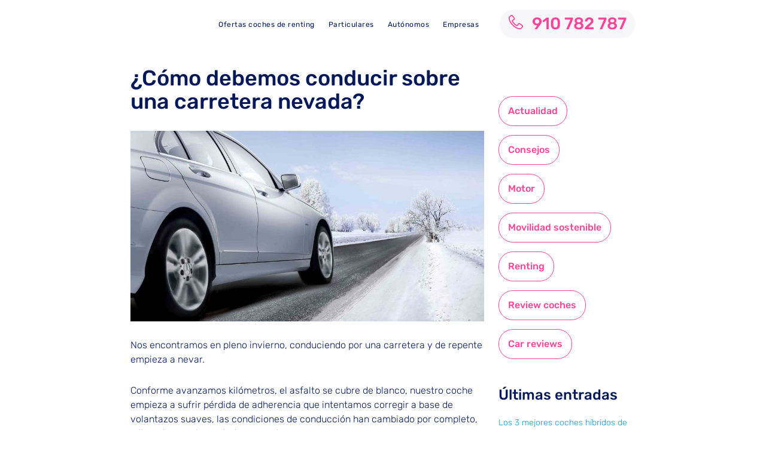

--- FILE ---
content_type: text/html; charset=UTF-8
request_url: https://swipcar.com/es/blog/como-debemos-conducir-sobre-una-carretera-nevada
body_size: 26875
content:
<!DOCTYPE html>
<html lang="es-ES" prefix="og: https://ogp.me/ns#">
<head >
<meta charset="UTF-8" />
<meta name="viewport" content="width=device-width, initial-scale=1" />
	<style></style>
	    <script>
    var currentHost = window.location.hostname;

    if (currentHost.indexOf('blogswipcar.swipcar.com') !== -1) {
        
        var metaRobots = document.querySelector('meta[name="robots"]');
        
        if (metaRobots) {
            metaRobots.setAttribute('content', 'noindex, nofollow');
        } else {
            var newMeta = document.createElement('meta');
            newMeta.name = "robots";
            newMeta.content = "noindex, nofollow";
            document.getElementsByTagName('head')[0].appendChild(newMeta);
        }

        console.log('DOMINIO BLOQUEADO POR JS: Etiqueta cambiada a noindex');
    }
    </script>
    
<!-- Optimización para motores de búsqueda de Rank Math -  https://rankmath.com/ -->
<title>¿Cómo debemos conducir sobre una carretera nevada?</title>
<link data-rocket-prefetch href="https://www.googletagmanager.com" rel="dns-prefetch">
<link data-rocket-prefetch href="https://fonts.googleapis.com" rel="dns-prefetch">
<link data-rocket-prefetch href="" rel="dns-prefetch">
<link data-rocket-preload as="style" href="https://fonts.googleapis.com/css?family=Rubik%3A300%2C300i%2C400%2C400i%2C500%2C700%2C700i%2C800%2C900&#038;subset=latin&#038;display=swap" rel="preload">
<link crossorigin data-rocket-preload as="font" href="https://fonts.gstatic.com/s/rubik/v31/iJWKBXyIfDnIV7nBrXw.woff2" rel="preload">
<link href="https://fonts.googleapis.com/css?family=Rubik%3A300%2C300i%2C400%2C400i%2C500%2C700%2C700i%2C800%2C900&#038;subset=latin&#038;display=swap" media="print" onload="this.media=&#039;all&#039;" rel="stylesheet">
<style id="wpr-usedcss">img:is([sizes=auto i],[sizes^="auto," i]){contain-intrinsic-size:3000px 1500px}html{line-height:1.15;-webkit-text-size-adjust:100%}body{margin:0}main{display:block}h1{font-size:2em;margin:.67em 0}a{background-color:transparent}strong{font-weight:bolder}img{border-style:none}button,input,optgroup,select,textarea{font-family:inherit;font-size:100%;line-height:1.15;margin:0}button,input{overflow:visible}button,select{text-transform:none}[type=button],[type=submit],button{-webkit-appearance:button}[type=button]::-moz-focus-inner,[type=submit]::-moz-focus-inner,button::-moz-focus-inner{border-style:none;padding:0}[type=button]:-moz-focusring,[type=submit]:-moz-focusring,button:-moz-focusring{outline:ButtonText dotted 1px}fieldset{padding:.35em .75em .625em}legend{box-sizing:border-box;color:inherit;display:table;max-width:100%;padding:0;white-space:normal}progress{vertical-align:baseline}textarea{overflow:auto}[type=checkbox],[type=radio]{box-sizing:border-box;padding:0}[type=number]::-webkit-inner-spin-button,[type=number]::-webkit-outer-spin-button{height:auto}::-webkit-file-upload-button{-webkit-appearance:button;font:inherit}[hidden],template{display:none}html{box-sizing:border-box}*,::after,::before{box-sizing:inherit}.entry-content::before,.entry::before,.nav-primary::before,.site-container::before,.site-footer::before,.site-header::before,.site-inner::before,.widget::before,.wrap::before{content:" ";display:table}.entry-content::after,.entry::after,.nav-primary::after,.site-container::after,.site-footer::after,.site-header::after,.site-inner::after,.widget::after,.wrap::after{clear:both;content:" ";display:table}body{background-color:#fff;color:#000;font-family:Muli,sans-serif;font-size:18px;font-weight:300;line-height:1.875;margin:0;overflow-x:hidden}body{animation:1s fadein}@keyframes fadein{from{opacity:0}to{opacity:1}}.button,.site-header,a,button,input:focus,input[type=button],input[type=submit],textarea:focus{transition:background-color .2s ease-in-out,color .2s ease-in-out}a{color:#06c;text-decoration:none}a:focus,a:hover{color:#000;text-decoration:none}p{margin:0 0 28px;padding:0}ul{margin:0;padding:0}li{list-style-type:none}strong{font-weight:600}h1,h2,h3{font-family:"Helvetica Neue",Helvetica,Arial,sans-serif;font-weight:500;line-height:1.2;margin:0 0 10px}h1{font-size:36px}h2{font-size:30px}h3{font-size:24px}.entry-content h2,.entry-content h3{margin-bottom:20px;margin-top:40px}iframe,img,object{max-width:100%}img{height:auto}figure{margin:0}input,select,textarea{background-color:#fff;border:1px solid #eee;border-radius:0;color:#000;font-size:16px;font-weight:300;line-height:1.625;padding:15px;width:100%}input:focus,textarea:focus{border:1px solid #999;outline:0}input[type=checkbox],input[type=image],input[type=radio]{width:auto}::-ms-input-placeholder{color:#000;opacity:1}::placeholder{color:#000;opacity:1}.button,button,input[type=button],input[type=submit]{background-color:#000;border:0;border-radius:3px;color:#fff;cursor:pointer;font-family:"Open Sans Condensed",sans-serif;font-size:14px;font-weight:300;letter-spacing:1px;line-height:1;padding:20px 30px;text-decoration:none;text-transform:uppercase;white-space:normal;width:auto}.button{display:inline-block;margin-bottom:5px;margin-top:5px}a.button.small,button.small,input[type=button].small,input[type=submit].small{padding:15px 20px}.button:focus,.button:hover,button:focus,button:hover,input:focus[type=button],input:focus[type=submit],input:hover[type=button],input:hover[type=submit]{background-color:#06c;border-width:0;box-shadow:0 1px 15px 0 rgba(0,0,0,.2);color:#fff}.site-container button:disabled,.site-container button:disabled:hover,.site-container input:disabled,.site-container input:disabled:hover,.site-container input[type=button]:disabled,.site-container input[type=button]:disabled:hover,.site-container input[type=submit]:disabled,.site-container input[type=submit]:disabled:hover{background-color:#eee;border-width:0;box-shadow:none;color:#999;cursor:not-allowed}table{border-collapse:collapse;border-spacing:0;margin-bottom:40px;width:100%;word-break:break-all}tbody{border-bottom:1px solid #eee}tr{border-top:1px solid #eee}.screen-reader-text,.screen-reader-text span{border:0;clip:rect(0,0,0,0);height:1px;overflow:hidden;position:absolute!important;width:1px;word-wrap:normal!important}.screen-reader-text:focus{background-color:#fff;box-shadow:0 0 2px 2px rgba(0,0,0,.6);clip:auto!important;color:#000;display:block;font-size:1em;font-weight:600;height:auto;padding:15px 23px 14px;text-decoration:none;width:auto;z-index:100000}.site-container{background-color:#fff;z-index:99}.site-inner,.wrap{margin:0 auto}.site-inner{background-color:#fff;clear:both;margin-top:100px;max-width:1200px;position:relative;word-wrap:break-word;z-index:999}.content{float:right;position:relative;width:720px}.content-sidebar .content{float:left}.sidebar{float:right;width:360px}.header-search-wrap input[type=submit]{border:0;clip:rect(0,0,0,0);height:1px;margin:-1px;padding:0;position:absolute;width:1px}.site-header .header-search-wrap input[type=submit]:focus{background-color:#000;box-shadow:none;clip:auto;color:#fff;height:auto;padding:22px 20px;width:auto}.entry-title{font-size:42px;font-weight:600;letter-spacing:-.5px}.entry-title a,.sidebar .widget-title a{color:#000;text-decoration:none}.entry-title a:focus,.entry-title a:hover{color:#06c}.widget-title{font-family:"Helvetica Neue",sans-serif;font-size:16px;font-weight:500;letter-spacing:-.5px;margin-bottom:10px;text-transform:uppercase}.sidebar .widget-title{margin-bottom:20px}.alignleft{float:left;text-align:left}.alignright{float:right;text-align:right}a.alignleft,a.alignright{max-width:100%}a.alignleft,img.alignleft{margin:0 20px 20px 0}a.alignright,img.alignright{margin:0 0 20px 20px}.widget{margin-bottom:40px;word-wrap:break-word}.widget p:last-of-type,.widget ul>li:last-of-type,.widget-area .widget:last-of-type{margin-bottom:0}.widget ul>li{margin-bottom:10px;padding-bottom:10px}.widget ul>li:last-of-type{padding-bottom:0}.widget li li{border:0;margin:0 0 0 30px;padding:0}.genesis-skip-link{margin:0}.genesis-skip-link li{height:0;width:0;list-style:none}.site-header{background-color:#fff;border-bottom:1px solid transparent;min-height:80px;padding:10px 40px;position:-webkit-sticky;position:sticky;top:0;width:100%;z-index:9999}.site-header>.wrap>*{transition:all .4s ease-in-out}.site-header.search-visible>.wrap>:not(.header-search-wrap){opacity:0}.shadow .site-header,.site-header.search-visible{box-shadow:0 0 20px rgba(0,0,0,.05)}.title-area{float:left;padding-bottom:20px;padding-top:20px}.site-description{border-width:0;clip:rect(0,0,0,0);height:1px;overflow:hidden;position:absolute!important;width:1px;word-wrap:normal!important}.genesis-nav-menu{clear:both;line-height:1;width:100%}.genesis-nav-menu li{float:none;list-style-type:none}.genesis-nav-menu li li{margin-left:0}.genesis-nav-menu .menu-item,.genesis-nav-menu .toggle-header-search{display:inline-block;text-align:left}.genesis-nav-menu .menu-item:focus,.genesis-nav-menu .menu-item:hover{position:relative}.genesis-nav-menu .toggle-header-search,.genesis-nav-menu a{color:#000;display:block;font-family:Muli,sans-serif;font-size:15px;font-weight:400;padding:20px 10px}.genesis-nav-menu .toggle-header-search:focus,.genesis-nav-menu .toggle-header-search:hover,.genesis-nav-menu a:focus,.genesis-nav-menu a:hover{color:#06c}.genesis-nav-menu .sub-menu{background:0 0;left:-9999px;opacity:0;position:absolute;transition:opacity .5s ease-in-out;width:160px;z-index:99}.genesis-nav-menu .sub-menu::before{border-left:5px solid transparent;border-right:5px solid transparent;border-bottom:5px solid #000;content:" ";height:0;left:15px;position:absolute;top:0;width:0}.genesis-nav-menu .sub-menu .sub-menu::before{display:none}.genesis-nav-menu>.menu-item>.sub-menu{padding-top:5px}.genesis-nav-menu>.menu-item>.sub-menu>.menu-item:first-child{border-radius:3px 3px 0 0}.genesis-nav-menu .sub-menu a,.genesis-nav-menu>.menu-item .sub-menu>.menu-item:first-child,.genesis-nav-menu>.menu-item>.sub-menu>.menu-item:last-child{background-color:#000}.genesis-nav-menu>.menu-item .sub-menu>.menu-item:first-child{padding-top:5px}.genesis-nav-menu>.menu-item>.sub-menu>.menu-item:last-child{border-radius:0 0 3px 3px}.genesis-nav-menu>.menu-item .sub-menu>.menu-item:last-child{padding-bottom:5px}.genesis-nav-menu .sub-menu a{font-size:13px;padding:12px 15px;position:relative;width:160px}.genesis-nav-menu .sub-menu .sub-menu{margin:-42px 0 0 160px}.genesis-nav-menu .menu-item:hover{position:static}.genesis-nav-menu .menu-item:hover>.sub-menu{left:auto;opacity:1}.nav-primary{float:right;margin-top:2px;text-align:right}.nav-primary .genesis-nav-menu .sub-menu{z-index:9999}.nav-primary .genesis-nav-menu .sub-menu a{color:#fff}.nav-primary .genesis-nav-menu .sub-menu li:last-child a{border-bottom:none}.nav-primary .genesis-nav-menu .sub-menu a:focus,.nav-primary .genesis-nav-menu .sub-menu a:hover{background-color:#fff;color:#000}.header-search-wrap{display:none}.js .header-search-wrap{height:100%;left:0;padding:10px 40px;position:absolute;transform:translate3d(0,-100%,0);transition:none;top:0;width:100%;z-index:1001}.search-visible .header-search-wrap{transform:translate3d(0,0,0)}.header-search-wrap:target{clear:both;display:block;position:relative}.header-search-wrap input[type=submit]:focus{border-radius:3px;margin-top:1px;padding:20px;right:50px}.toggle-header-search{background:0 0}.js .toggle-header-search.close:focus{outline:0}.toggle-header-search.close{color:#000;height:100%;padding:0;position:absolute;right:0;top:0;transform:translate3d(-35px,0,0);transition:transform .2s ease-in-out;width:30px;z-index:100}.header-search-wrap:target .toggle-header-search.close{transform:none}.menu .menu-item.sfHover,.menu .menu-item:focus{position:static}.menu .menu-item.sfHover>ul.sub-menu,.menu .menu-item>a:focus+ul.sub-menu{left:auto;opacity:1}.genesis-nav-menu .menu-item.sfHover>.sub-menu>.menu-item.sfHover>.sub-menu{left:160px;margin-left:0}.menu-toggle,.sub-menu-toggle{display:none;visibility:hidden}.menu-toggle{background-color:initial!important;color:#ff4597!important}.entry{margin-bottom:100px}.entry-content ul{margin-bottom:30px;padding-left:40px}.entry-content ul>li{list-style-type:disc}.entry-content ul ul>li{list-style-type:circle}.entry-content ul ul{margin-bottom:0}.message{padding:25px 30px}.message,.message a{color:#fff}.message a{border-bottom:1px solid #fff}.message a:focus,.message a:hover{border-bottom:none}.entry-header::after{border-bottom:1px solid #000;content:"";display:block;margin-bottom:40px;padding-bottom:40px;width:2.5%}.sidebar .entry-header::after{display:none}.entry-footer{margin-top:30px}.sidebar{line-height:1.75;margin-bottom:100px}.sidebar,.sidebar p{font-size:16px}.sidebar .widget{margin-bottom:80px}.before-footer-cta{background:#06c;background:linear-gradient(45deg,#06c,#02cbfb);line-height:1.5;padding-bottom:40px;padding-top:45px;text-align:center}.before-footer-cta .wrap{max-width:1200px}.before-footer-cta .widget:last-of-type,.before-footer-cta p:last-of-type{margin-bottom:0}.before-footer-cta,.before-footer-cta .widget-title,.before-footer-cta a,.before-footer-cta p{color:#fff}.before-footer-cta a{border-bottom:1px solid currentColor}.before-footer-cta a:focus,.before-footer-cta a:hover{border-bottom:1px solid transparent}.before-footer-cta p{font-size:20px}.before-footer-cta a.button,.before-footer-cta button,.before-footer-cta input[type=button],.before-footer-cta input[type=submit]{background-color:#fff;border-width:0;color:#000;margin:5px 10px;padding:15px 20px;vertical-align:middle}.before-footer-cta .button:focus,.before-footer-cta .button:hover,.before-footer-cta button:focus,.before-footer-cta button:hover,.before-footer-cta input[type=button]:focus,.before-footer-cta input[type=button]:hover,.before-footer-cta input[type=submit]:focus,.before-footer-cta input[type=submit]:hover{background-color:#000;color:#fff}.site-footer{background-color:#000;bottom:0;font-size:13px;line-height:1;padding-bottom:40px;padding-top:40px;position:fixed;text-align:center;width:100%;z-index:-99}.site-footer a,.site-footer p{border-bottom:1px solid transparent;color:#fff}.site-footer .wrap a{padding-bottom:2px}.site-footer .genesis-nav-menu a:focus,.site-footer .genesis-nav-menu a:hover,.site-footer a:focus,.site-footer a:hover{border-bottom-color:currentColor;color:#ccc;text-decoration:none}.site-footer p{margin-bottom:0}@media only screen and (max-width:1280px){.before-footer-cta .wrap,.site-inner{max-width:960px}.content{width:600px}.sidebar{width:300px}}@media only screen and (max-width:1023px){.before-footer-cta .wrap,.site-inner{max-width:720px}.content,.genesis-responsive-menu .genesis-nav-menu .sub-menu,.genesis-responsive-menu .genesis-nav-menu .sub-menu a,.js .nav-primary,.sidebar{width:100%}.site-header{padding-left:20px;padding-right:20px}.genesis-nav-menu li{float:none}.genesis-responsive-menu .wrap{padding:0}.genesis-responsive-menu{display:none;position:relative}.site-header>.wrap>.genesis-responsive-menu{transition:none}.genesis-skip-link .skip-link-hidden{display:none;visibility:hidden}.menu-toggle,.sub-menu-toggle{border-width:0;color:#000;display:block;font-family:Muli,sans-serif;margin:0 auto;overflow:hidden;text-align:center;visibility:visible;width:auto}.menu-toggle:focus,.menu-toggle:hover,.sub-menu-toggle:focus,.sub-menu-toggle:hover{background:0 0;border-width:0;box-shadow:none;color:#06c}.js #genesis-mobile-nav-primary,.js .genesis-nav-menu .sub-menu a,.js .genesis-nav-menu>.menu-item .sub-menu>.menu-item:first-child,.js .genesis-nav-menu>.menu-item>.sub-menu>.menu-item:last-child{background-color:#fff;color:#000}#genesis-mobile-nav-primary.activated{border-bottom-color:transparent}#genesis-mobile-nav-primary:focus,#genesis-mobile-nav-primary:hover{color:#06c}.menu-toggle{float:right;font-size:15px;font-weight:400;line-height:21px;padding-left:0;padding-right:0;position:relative;z-index:1000}.menu-toggle::before{font-size:20px;margin-right:5px;text-rendering:auto;vertical-align:bottom}.sub-menu-toggle{background:0 0;float:right;font-size:14px;padding:10px;position:absolute;right:0;top:2px;z-index:100}.sub-menu-toggle::before{display:inline-block;text-rendering:auto;transform:rotate(0);transition:transform .25s ease-in-out}.sub-menu-toggle.activated::before{transform:rotate(180deg)}.genesis-responsive-menu .genesis-nav-menu .menu-item{display:block;float:none;position:relative;text-align:left}.genesis-responsive-menu .genesis-nav-menu .menu-item:focus,.genesis-responsive-menu .genesis-nav-menu .menu-item:hover{position:relative}.genesis-responsive-menu .genesis-nav-menu .sub-menu .menu-item a:focus,.genesis-responsive-menu .genesis-nav-menu .sub-menu .menu-item a:hover,.genesis-responsive-menu .genesis-nav-menu a:focus,.genesis-responsive-menu .genesis-nav-menu a:hover{color:#06c}.genesis-responsive-menu .genesis-nav-menu .menu-item a,.genesis-responsive-menu .toggle-header-search{border:none;margin-bottom:1px;padding:15px 20px;width:100%}.genesis-responsive-menu.nav-primary .genesis-nav-menu .sub-menu a{color:#000}.genesis-nav-menu>.menu-item .sub-menu>.menu-item:first-child{padding-top:0}.genesis-nav-menu>.menu-item .sub-menu>.menu-item:last-child{padding-bottom:5px}.genesis-responsive-menu .genesis-nav-menu .sub-menu::after,.genesis-responsive-menu .genesis-nav-menu .sub-menu::before{content:none}.genesis-responsive-menu .genesis-nav-menu .menu-item>a:focus ul.sub-menu,.genesis-responsive-menu .genesis-nav-menu .menu-item>a:focus ul.sub-menu .sub-menu{left:0;margin-left:0}.genesis-responsive-menu .genesis-nav-menu .sub-menu{clear:both;display:none;margin:0;opacity:1;padding-left:15px;position:static;width:100%}.genesis-responsive-menu .toggle-header-search{display:none}.genesis-responsive-menu .genesis-nav-menu .sub-menu .menu-item a:focus,.genesis-responsive-menu .genesis-nav-menu .sub-menu .menu-item a:hover,.genesis-responsive-menu .genesis-nav-menu a:focus,.genesis-responsive-menu .genesis-nav-menu a:hover{color:#ec4e8c}}@media only screen and (max-width:782px){.before-footer-cta .wrap,.site-inner{max-width:100%;padding-left:5%;padding-right:5%}.site-header{box-shadow:0 0 20px rgba(0,0,0,.05)}.entry-title{font-size:36px}.before-footer-cta .button{float:none;margin-top:20px}}#genesis-mobile-nav-primary:focus,#genesis-mobile-nav-primary:hover,.entry-title a:focus,.entry-title a:hover,.genesis-nav-menu .toggle-header-search:focus,.genesis-nav-menu .toggle-header-search:hover,.genesis-nav-menu a:focus,.genesis-nav-menu a:hover,.genesis-responsive-menu .genesis-nav-menu a:focus,.genesis-responsive-menu .genesis-nav-menu a:hover,.sub-menu-toggle:focus,.sub-menu-toggle:hover,a{color:#ec4e8c}img.emoji{display:inline!important;border:none!important;box-shadow:none!important;height:1em!important;width:1em!important;margin:0 .07em!important;vertical-align:-.1em!important;background:0 0!important;padding:0!important}:where(.wp-block-button__link){border-radius:9999px;box-shadow:none;padding:calc(.667em + 2px) calc(1.333em + 2px);text-decoration:none}:root :where(.wp-block-button .wp-block-button__link.is-style-outline),:root :where(.wp-block-button.is-style-outline>.wp-block-button__link){border:2px solid;padding:.667em 1.333em}:root :where(.wp-block-button .wp-block-button__link.is-style-outline:not(.has-text-color)),:root :where(.wp-block-button.is-style-outline>.wp-block-button__link:not(.has-text-color)){color:currentColor}:root :where(.wp-block-button .wp-block-button__link.is-style-outline:not(.has-background)),:root :where(.wp-block-button.is-style-outline>.wp-block-button__link:not(.has-background)){background-color:initial;background-image:none}:where(.wp-block-calendar table:not(.has-background) th){background:#ddd}:where(.wp-block-columns){margin-bottom:1.75em}:where(.wp-block-columns.has-background){padding:1.25em 2.375em}:where(.wp-block-post-comments input[type=submit]){border:none}:where(.wp-block-cover-image:not(.has-text-color)),:where(.wp-block-cover:not(.has-text-color)){color:#fff}:where(.wp-block-cover-image.is-light:not(.has-text-color)),:where(.wp-block-cover.is-light:not(.has-text-color)){color:#000}:root :where(.wp-block-cover h1:not(.has-text-color)),:root :where(.wp-block-cover h2:not(.has-text-color)),:root :where(.wp-block-cover h3:not(.has-text-color)),:root :where(.wp-block-cover h4:not(.has-text-color)),:root :where(.wp-block-cover h5:not(.has-text-color)),:root :where(.wp-block-cover h6:not(.has-text-color)),:root :where(.wp-block-cover p:not(.has-text-color)){color:inherit}:where(.wp-block-file){margin-bottom:1.5em}:where(.wp-block-file__button){border-radius:2em;display:inline-block;padding:.5em 1em}:where(.wp-block-file__button):is(a):active,:where(.wp-block-file__button):is(a):focus,:where(.wp-block-file__button):is(a):hover,:where(.wp-block-file__button):is(a):visited{box-shadow:none;color:#fff;opacity:.85;text-decoration:none}:where(.wp-block-group.wp-block-group-is-layout-constrained){position:relative}.wp-block-image>a,.wp-block-image>figure>a{display:inline-block}.wp-block-image img{box-sizing:border-box;height:auto;max-width:100%;vertical-align:bottom}@media not (prefers-reduced-motion){.wp-block-image img.hide{visibility:hidden}.wp-block-image img.show{animation:.4s show-content-image}}.wp-block-image .alignleft,.wp-block-image .alignright,.wp-block-image.alignleft,.wp-block-image.alignright{display:table}.wp-block-image .alignleft{float:left;margin:.5em 1em .5em 0}.wp-block-image .alignright{float:right;margin:.5em 0 .5em 1em}.wp-block-image :where(figcaption){margin-bottom:1em;margin-top:.5em}:root :where(.wp-block-image.is-style-rounded img,.wp-block-image .is-style-rounded img){border-radius:9999px}.wp-block-image figure{margin:0}@keyframes show-content-image{0%{visibility:hidden}99%{visibility:hidden}to{visibility:visible}}:where(.wp-block-latest-comments:not([style*=line-height] .wp-block-latest-comments__comment)){line-height:1.1}:where(.wp-block-latest-comments:not([style*=line-height] .wp-block-latest-comments__comment-excerpt p)){line-height:1.8}:root :where(.wp-block-latest-posts.is-grid){padding:0}:root :where(.wp-block-latest-posts.wp-block-latest-posts__list){padding-left:0}ul{box-sizing:border-box}:root :where(.wp-block-list.has-background){padding:1.25em 2.375em}:where(.wp-block-navigation.has-background .wp-block-navigation-item a:not(.wp-element-button)),:where(.wp-block-navigation.has-background .wp-block-navigation-submenu a:not(.wp-element-button)){padding:.5em 1em}:where(.wp-block-navigation .wp-block-navigation__submenu-container .wp-block-navigation-item a:not(.wp-element-button)),:where(.wp-block-navigation .wp-block-navigation__submenu-container .wp-block-navigation-submenu a:not(.wp-element-button)),:where(.wp-block-navigation .wp-block-navigation__submenu-container .wp-block-navigation-submenu button.wp-block-navigation-item__content),:where(.wp-block-navigation .wp-block-navigation__submenu-container .wp-block-pages-list__item button.wp-block-navigation-item__content){padding:.5em 1em}:root :where(p.has-background){padding:1.25em 2.375em}:where(p.has-text-color:not(.has-link-color)) a{color:inherit}:where(.wp-block-post-comments-form) input:not([type=submit]),:where(.wp-block-post-comments-form) textarea{border:1px solid #949494;font-family:inherit;font-size:1em}:where(.wp-block-post-comments-form) input:where(:not([type=submit]):not([type=checkbox])),:where(.wp-block-post-comments-form) textarea{padding:calc(.667em + 2px)}:where(.wp-block-post-excerpt){box-sizing:border-box;margin-bottom:var(--wp--style--block-gap);margin-top:var(--wp--style--block-gap)}:where(.wp-block-preformatted.has-background){padding:1.25em 2.375em}:where(.wp-block-search__button){border:1px solid #ccc;padding:6px 10px}:where(.wp-block-search__input){font-family:inherit;font-size:inherit;font-style:inherit;font-weight:inherit;letter-spacing:inherit;line-height:inherit;text-transform:inherit}:where(.wp-block-search__button-inside .wp-block-search__inside-wrapper){border:1px solid #949494;box-sizing:border-box;padding:4px}:where(.wp-block-search__button-inside .wp-block-search__inside-wrapper) .wp-block-search__input{border:none;border-radius:0;padding:0 4px}:where(.wp-block-search__button-inside .wp-block-search__inside-wrapper) .wp-block-search__input:focus{outline:0}:where(.wp-block-search__button-inside .wp-block-search__inside-wrapper) :where(.wp-block-search__button){padding:4px 8px}:root :where(.wp-block-separator.is-style-dots){height:auto;line-height:1;text-align:center}:root :where(.wp-block-separator.is-style-dots):before{color:currentColor;content:"···";font-family:serif;font-size:1.5em;letter-spacing:2em;padding-left:2em}:root :where(.wp-block-site-logo.is-style-rounded){border-radius:9999px}:where(.wp-block-social-links:not(.is-style-logos-only)) .wp-social-link{background-color:#f0f0f0;color:#444}:where(.wp-block-social-links:not(.is-style-logos-only)) .wp-social-link-amazon{background-color:#f90;color:#fff}:where(.wp-block-social-links:not(.is-style-logos-only)) .wp-social-link-bandcamp{background-color:#1ea0c3;color:#fff}:where(.wp-block-social-links:not(.is-style-logos-only)) .wp-social-link-behance{background-color:#0757fe;color:#fff}:where(.wp-block-social-links:not(.is-style-logos-only)) .wp-social-link-bluesky{background-color:#0a7aff;color:#fff}:where(.wp-block-social-links:not(.is-style-logos-only)) .wp-social-link-codepen{background-color:#1e1f26;color:#fff}:where(.wp-block-social-links:not(.is-style-logos-only)) .wp-social-link-deviantart{background-color:#02e49b;color:#fff}:where(.wp-block-social-links:not(.is-style-logos-only)) .wp-social-link-discord{background-color:#5865f2;color:#fff}:where(.wp-block-social-links:not(.is-style-logos-only)) .wp-social-link-dribbble{background-color:#e94c89;color:#fff}:where(.wp-block-social-links:not(.is-style-logos-only)) .wp-social-link-dropbox{background-color:#4280ff;color:#fff}:where(.wp-block-social-links:not(.is-style-logos-only)) .wp-social-link-etsy{background-color:#f45800;color:#fff}:where(.wp-block-social-links:not(.is-style-logos-only)) .wp-social-link-facebook{background-color:#0866ff;color:#fff}:where(.wp-block-social-links:not(.is-style-logos-only)) .wp-social-link-fivehundredpx{background-color:#000;color:#fff}:where(.wp-block-social-links:not(.is-style-logos-only)) .wp-social-link-flickr{background-color:#0461dd;color:#fff}:where(.wp-block-social-links:not(.is-style-logos-only)) .wp-social-link-foursquare{background-color:#e65678;color:#fff}:where(.wp-block-social-links:not(.is-style-logos-only)) .wp-social-link-github{background-color:#24292d;color:#fff}:where(.wp-block-social-links:not(.is-style-logos-only)) .wp-social-link-goodreads{background-color:#eceadd;color:#382110}:where(.wp-block-social-links:not(.is-style-logos-only)) .wp-social-link-google{background-color:#ea4434;color:#fff}:where(.wp-block-social-links:not(.is-style-logos-only)) .wp-social-link-gravatar{background-color:#1d4fc4;color:#fff}:where(.wp-block-social-links:not(.is-style-logos-only)) .wp-social-link-instagram{background-color:#f00075;color:#fff}:where(.wp-block-social-links:not(.is-style-logos-only)) .wp-social-link-lastfm{background-color:#e21b24;color:#fff}:where(.wp-block-social-links:not(.is-style-logos-only)) .wp-social-link-linkedin{background-color:#0d66c2;color:#fff}:where(.wp-block-social-links:not(.is-style-logos-only)) .wp-social-link-mastodon{background-color:#3288d4;color:#fff}:where(.wp-block-social-links:not(.is-style-logos-only)) .wp-social-link-medium{background-color:#000;color:#fff}:where(.wp-block-social-links:not(.is-style-logos-only)) .wp-social-link-meetup{background-color:#f6405f;color:#fff}:where(.wp-block-social-links:not(.is-style-logos-only)) .wp-social-link-patreon{background-color:#000;color:#fff}:where(.wp-block-social-links:not(.is-style-logos-only)) .wp-social-link-pinterest{background-color:#e60122;color:#fff}:where(.wp-block-social-links:not(.is-style-logos-only)) .wp-social-link-pocket{background-color:#ef4155;color:#fff}:where(.wp-block-social-links:not(.is-style-logos-only)) .wp-social-link-reddit{background-color:#ff4500;color:#fff}:where(.wp-block-social-links:not(.is-style-logos-only)) .wp-social-link-skype{background-color:#0478d7;color:#fff}:where(.wp-block-social-links:not(.is-style-logos-only)) .wp-social-link-snapchat{background-color:#fefc00;color:#fff;stroke:#000}:where(.wp-block-social-links:not(.is-style-logos-only)) .wp-social-link-soundcloud{background-color:#ff5600;color:#fff}:where(.wp-block-social-links:not(.is-style-logos-only)) .wp-social-link-spotify{background-color:#1bd760;color:#fff}:where(.wp-block-social-links:not(.is-style-logos-only)) .wp-social-link-telegram{background-color:#2aabee;color:#fff}:where(.wp-block-social-links:not(.is-style-logos-only)) .wp-social-link-threads{background-color:#000;color:#fff}:where(.wp-block-social-links:not(.is-style-logos-only)) .wp-social-link-tiktok{background-color:#000;color:#fff}:where(.wp-block-social-links:not(.is-style-logos-only)) .wp-social-link-tumblr{background-color:#011835;color:#fff}:where(.wp-block-social-links:not(.is-style-logos-only)) .wp-social-link-twitch{background-color:#6440a4;color:#fff}:where(.wp-block-social-links:not(.is-style-logos-only)) .wp-social-link-twitter{background-color:#1da1f2;color:#fff}:where(.wp-block-social-links:not(.is-style-logos-only)) .wp-social-link-vimeo{background-color:#1eb7ea;color:#fff}:where(.wp-block-social-links:not(.is-style-logos-only)) .wp-social-link-vk{background-color:#4680c2;color:#fff}:where(.wp-block-social-links:not(.is-style-logos-only)) .wp-social-link-wordpress{background-color:#3499cd;color:#fff}:where(.wp-block-social-links:not(.is-style-logos-only)) .wp-social-link-whatsapp{background-color:#25d366;color:#fff}:where(.wp-block-social-links:not(.is-style-logos-only)) .wp-social-link-x{background-color:#000;color:#fff}:where(.wp-block-social-links:not(.is-style-logos-only)) .wp-social-link-yelp{background-color:#d32422;color:#fff}:where(.wp-block-social-links:not(.is-style-logos-only)) .wp-social-link-youtube{background-color:red;color:#fff}:where(.wp-block-social-links.is-style-logos-only) .wp-social-link{background:0 0}:where(.wp-block-social-links.is-style-logos-only) .wp-social-link svg{height:1.25em;width:1.25em}:where(.wp-block-social-links.is-style-logos-only) .wp-social-link-amazon{color:#f90}:where(.wp-block-social-links.is-style-logos-only) .wp-social-link-bandcamp{color:#1ea0c3}:where(.wp-block-social-links.is-style-logos-only) .wp-social-link-behance{color:#0757fe}:where(.wp-block-social-links.is-style-logos-only) .wp-social-link-bluesky{color:#0a7aff}:where(.wp-block-social-links.is-style-logos-only) .wp-social-link-codepen{color:#1e1f26}:where(.wp-block-social-links.is-style-logos-only) .wp-social-link-deviantart{color:#02e49b}:where(.wp-block-social-links.is-style-logos-only) .wp-social-link-discord{color:#5865f2}:where(.wp-block-social-links.is-style-logos-only) .wp-social-link-dribbble{color:#e94c89}:where(.wp-block-social-links.is-style-logos-only) .wp-social-link-dropbox{color:#4280ff}:where(.wp-block-social-links.is-style-logos-only) .wp-social-link-etsy{color:#f45800}:where(.wp-block-social-links.is-style-logos-only) .wp-social-link-facebook{color:#0866ff}:where(.wp-block-social-links.is-style-logos-only) .wp-social-link-fivehundredpx{color:#000}:where(.wp-block-social-links.is-style-logos-only) .wp-social-link-flickr{color:#0461dd}:where(.wp-block-social-links.is-style-logos-only) .wp-social-link-foursquare{color:#e65678}:where(.wp-block-social-links.is-style-logos-only) .wp-social-link-github{color:#24292d}:where(.wp-block-social-links.is-style-logos-only) .wp-social-link-goodreads{color:#382110}:where(.wp-block-social-links.is-style-logos-only) .wp-social-link-google{color:#ea4434}:where(.wp-block-social-links.is-style-logos-only) .wp-social-link-gravatar{color:#1d4fc4}:where(.wp-block-social-links.is-style-logos-only) .wp-social-link-instagram{color:#f00075}:where(.wp-block-social-links.is-style-logos-only) .wp-social-link-lastfm{color:#e21b24}:where(.wp-block-social-links.is-style-logos-only) .wp-social-link-linkedin{color:#0d66c2}:where(.wp-block-social-links.is-style-logos-only) .wp-social-link-mastodon{color:#3288d4}:where(.wp-block-social-links.is-style-logos-only) .wp-social-link-medium{color:#000}:where(.wp-block-social-links.is-style-logos-only) .wp-social-link-meetup{color:#f6405f}:where(.wp-block-social-links.is-style-logos-only) .wp-social-link-patreon{color:#000}:where(.wp-block-social-links.is-style-logos-only) .wp-social-link-pinterest{color:#e60122}:where(.wp-block-social-links.is-style-logos-only) .wp-social-link-pocket{color:#ef4155}:where(.wp-block-social-links.is-style-logos-only) .wp-social-link-reddit{color:#ff4500}:where(.wp-block-social-links.is-style-logos-only) .wp-social-link-skype{color:#0478d7}:where(.wp-block-social-links.is-style-logos-only) .wp-social-link-snapchat{color:#fff;stroke:#000}:where(.wp-block-social-links.is-style-logos-only) .wp-social-link-soundcloud{color:#ff5600}:where(.wp-block-social-links.is-style-logos-only) .wp-social-link-spotify{color:#1bd760}:where(.wp-block-social-links.is-style-logos-only) .wp-social-link-telegram{color:#2aabee}:where(.wp-block-social-links.is-style-logos-only) .wp-social-link-threads{color:#000}:where(.wp-block-social-links.is-style-logos-only) .wp-social-link-tiktok{color:#000}:where(.wp-block-social-links.is-style-logos-only) .wp-social-link-tumblr{color:#011835}:where(.wp-block-social-links.is-style-logos-only) .wp-social-link-twitch{color:#6440a4}:where(.wp-block-social-links.is-style-logos-only) .wp-social-link-twitter{color:#1da1f2}:where(.wp-block-social-links.is-style-logos-only) .wp-social-link-vimeo{color:#1eb7ea}:where(.wp-block-social-links.is-style-logos-only) .wp-social-link-vk{color:#4680c2}:where(.wp-block-social-links.is-style-logos-only) .wp-social-link-whatsapp{color:#25d366}:where(.wp-block-social-links.is-style-logos-only) .wp-social-link-wordpress{color:#3499cd}:where(.wp-block-social-links.is-style-logos-only) .wp-social-link-x{color:#000}:where(.wp-block-social-links.is-style-logos-only) .wp-social-link-yelp{color:#d32422}:where(.wp-block-social-links.is-style-logos-only) .wp-social-link-youtube{color:red}:root :where(.wp-block-social-links .wp-social-link a){padding:.25em}:root :where(.wp-block-social-links.is-style-logos-only .wp-social-link a){padding:0}:root :where(.wp-block-social-links.is-style-pill-shape .wp-social-link a){padding-left:.6666666667em;padding-right:.6666666667em}:root :where(.wp-block-tag-cloud.is-style-outline){display:flex;flex-wrap:wrap;gap:1ch}:root :where(.wp-block-tag-cloud.is-style-outline a){border:1px solid;font-size:unset!important;margin-right:0;padding:1ch 2ch;text-decoration:none!important}:root :where(.wp-block-table-of-contents){box-sizing:border-box}:where(.wp-block-term-description){box-sizing:border-box;margin-bottom:var(--wp--style--block-gap);margin-top:var(--wp--style--block-gap)}:where(pre.wp-block-verse){font-family:inherit}.entry-content{counter-reset:footnotes}:root{--wp--preset--font-size--normal:16px;--wp--preset--font-size--huge:42px}.screen-reader-text{border:0;clip-path:inset(50%);height:1px;margin:-1px;overflow:hidden;padding:0;position:absolute;width:1px;word-wrap:normal!important}.screen-reader-text:focus{background-color:#ddd;clip-path:none;color:#444;display:block;font-size:1em;height:auto;left:5px;line-height:normal;padding:15px 23px 14px;text-decoration:none;top:5px;width:auto;z-index:100000}html :where(.has-border-color){border-style:solid}html :where([style*=border-top-color]){border-top-style:solid}html :where([style*=border-right-color]){border-right-style:solid}html :where([style*=border-bottom-color]){border-bottom-style:solid}html :where([style*=border-left-color]){border-left-style:solid}html :where([style*=border-width]){border-style:solid}html :where([style*=border-top-width]){border-top-style:solid}html :where([style*=border-right-width]){border-right-style:solid}html :where([style*=border-bottom-width]){border-bottom-style:solid}html :where([style*=border-left-width]){border-left-style:solid}html :where(img[class*=wp-image-]){height:auto;max-width:100%}:where(figure){margin:0 0 1em}html :where(.is-position-sticky){--wp-admin--admin-bar--position-offset:var(--wp-admin--admin-bar--height,0px)}@media screen and (max-width:600px){html :where(.is-position-sticky){--wp-admin--admin-bar--position-offset:0px}}:root{--wp--preset--aspect-ratio--square:1;--wp--preset--aspect-ratio--4-3:4/3;--wp--preset--aspect-ratio--3-4:3/4;--wp--preset--aspect-ratio--3-2:3/2;--wp--preset--aspect-ratio--2-3:2/3;--wp--preset--aspect-ratio--16-9:16/9;--wp--preset--aspect-ratio--9-16:9/16;--wp--preset--color--black:#000000;--wp--preset--color--cyan-bluish-gray:#abb8c3;--wp--preset--color--white:#ffffff;--wp--preset--color--pale-pink:#f78da7;--wp--preset--color--vivid-red:#cf2e2e;--wp--preset--color--luminous-vivid-orange:#ff6900;--wp--preset--color--luminous-vivid-amber:#fcb900;--wp--preset--color--light-green-cyan:#7bdcb5;--wp--preset--color--vivid-green-cyan:#00d084;--wp--preset--color--pale-cyan-blue:#8ed1fc;--wp--preset--color--vivid-cyan-blue:#0693e3;--wp--preset--color--vivid-purple:#9b51e0;--wp--preset--color--theme-primary:#ec4e8c;--wp--preset--color--theme-secondary:#0066cc;--wp--preset--gradient--vivid-cyan-blue-to-vivid-purple:linear-gradient(135deg,rgba(6, 147, 227, 1) 0%,rgb(155, 81, 224) 100%);--wp--preset--gradient--light-green-cyan-to-vivid-green-cyan:linear-gradient(135deg,rgb(122, 220, 180) 0%,rgb(0, 208, 130) 100%);--wp--preset--gradient--luminous-vivid-amber-to-luminous-vivid-orange:linear-gradient(135deg,rgba(252, 185, 0, 1) 0%,rgba(255, 105, 0, 1) 100%);--wp--preset--gradient--luminous-vivid-orange-to-vivid-red:linear-gradient(135deg,rgba(255, 105, 0, 1) 0%,rgb(207, 46, 46) 100%);--wp--preset--gradient--very-light-gray-to-cyan-bluish-gray:linear-gradient(135deg,rgb(238, 238, 238) 0%,rgb(169, 184, 195) 100%);--wp--preset--gradient--cool-to-warm-spectrum:linear-gradient(135deg,rgb(74, 234, 220) 0%,rgb(151, 120, 209) 20%,rgb(207, 42, 186) 40%,rgb(238, 44, 130) 60%,rgb(251, 105, 98) 80%,rgb(254, 248, 76) 100%);--wp--preset--gradient--blush-light-purple:linear-gradient(135deg,rgb(255, 206, 236) 0%,rgb(152, 150, 240) 100%);--wp--preset--gradient--blush-bordeaux:linear-gradient(135deg,rgb(254, 205, 165) 0%,rgb(254, 45, 45) 50%,rgb(107, 0, 62) 100%);--wp--preset--gradient--luminous-dusk:linear-gradient(135deg,rgb(255, 203, 112) 0%,rgb(199, 81, 192) 50%,rgb(65, 88, 208) 100%);--wp--preset--gradient--pale-ocean:linear-gradient(135deg,rgb(255, 245, 203) 0%,rgb(182, 227, 212) 50%,rgb(51, 167, 181) 100%);--wp--preset--gradient--electric-grass:linear-gradient(135deg,rgb(202, 248, 128) 0%,rgb(113, 206, 126) 100%);--wp--preset--gradient--midnight:linear-gradient(135deg,rgb(2, 3, 129) 0%,rgb(40, 116, 252) 100%);--wp--preset--font-size--small:14px;--wp--preset--font-size--medium:20px;--wp--preset--font-size--large:22px;--wp--preset--font-size--x-large:42px;--wp--preset--font-size--normal:18px;--wp--preset--font-size--larger:26px;--wp--preset--spacing--20:0.44rem;--wp--preset--spacing--30:0.67rem;--wp--preset--spacing--40:1rem;--wp--preset--spacing--50:1.5rem;--wp--preset--spacing--60:2.25rem;--wp--preset--spacing--70:3.38rem;--wp--preset--spacing--80:5.06rem;--wp--preset--shadow--natural:6px 6px 9px rgba(0, 0, 0, .2);--wp--preset--shadow--deep:12px 12px 50px rgba(0, 0, 0, .4);--wp--preset--shadow--sharp:6px 6px 0px rgba(0, 0, 0, .2);--wp--preset--shadow--outlined:6px 6px 0px -3px rgba(255, 255, 255, 1),6px 6px rgba(0, 0, 0, 1);--wp--preset--shadow--crisp:6px 6px 0px rgba(0, 0, 0, 1)}:where(.is-layout-flex){gap:.5em}:where(.is-layout-grid){gap:.5em}:where(.wp-block-post-template.is-layout-flex){gap:1.25em}:where(.wp-block-post-template.is-layout-grid){gap:1.25em}:where(.wp-block-columns.is-layout-flex){gap:2em}:where(.wp-block-columns.is-layout-grid){gap:2em}:root :where(.wp-block-pullquote){font-size:1.5em;line-height:1.6}#ez-toc-container{background:#f9f9f9;border:1px solid #aaa;border-radius:4px;-webkit-box-shadow:0 1px 1px rgba(0,0,0,.05);box-shadow:0 1px 1px rgba(0,0,0,.05);display:table;margin-bottom:1em;padding:10px 20px 10px 10px;position:relative;width:auto}div.ez-toc-widget-container{padding:0;position:relative}div.ez-toc-widget-container ul{display:block}div.ez-toc-widget-container li{border:none;padding:0}div.ez-toc-widget-container ul.ez-toc-list{padding:10px}#ez-toc-container ul ul{margin-left:1.5em}#ez-toc-container li,#ez-toc-container ul{padding:0}#ez-toc-container li,#ez-toc-container ul,#ez-toc-container ul li,div.ez-toc-widget-container,div.ez-toc-widget-container li{background:0 0;list-style:none;line-height:1.6;margin:0;overflow:hidden;z-index:1}#ez-toc-container a{color:#444;box-shadow:none;text-decoration:none;text-shadow:none;display:inline-flex;align-items:stretch;flex-wrap:nowrap}#ez-toc-container a:visited{color:#9f9f9f}#ez-toc-container a:hover{text-decoration:underline}#ez-toc-container a.ez-toc-toggle{display:flex;align-items:center}.ez-toc-widget-container ul.ez-toc-list li::before{content:' ';position:absolute;left:0;right:0;height:30px;line-height:30px;z-index:-1}.ez-toc-widget-container ul.ez-toc-list li.active{background-color:#ededed}.ez-toc-widget-container li.active>a{font-weight:900}#ez-toc-container input{position:absolute;left:-999em}#ez-toc-container input[type=checkbox]:checked+nav,#ez-toc-widget-container input[type=checkbox]:checked+nav{opacity:0;max-height:0;border:none;display:none}#ez-toc-container label{position:relative;cursor:pointer;display:initial}#ez-toc-container .ez-toc-toggle label{float:right;position:relative;font-size:16px;padding:0;border:1px solid #999191;border-radius:5px;cursor:pointer;left:10px;width:35px}#ez-toc-container a.ez-toc-toggle{color:#444;background:inherit;border:inherit}#ez-toc-container .eztoc-toggle-hide-by-default{display:none}.ez-toc-widget-container ul li a{padding-left:10px;display:inline-flex;align-items:stretch;flex-wrap:nowrap}.ez-toc-widget-container ul.ez-toc-list li{height:auto!important}div#ez-toc-container ul li{font-size:1em}div#ez-toc-container ul li{font-weight:500}div#ez-toc-container nav ul ul li{font-size:90%}div#ez-toc-container{background:#fff;border:1px solid #fff}div#ez-toc-container ul.ez-toc-list a{color:#ec4e8c}div#ez-toc-container ul.ez-toc-list a:hover{color:#ed8eb4}div#ez-toc-container ul.ez-toc-list a:visited{color:#ec4e8c}.ion-ios-arrow-down:before,.ion-ios-menu:before{display:inline-block;font-family:Ionicons;speak:none;font-style:normal;font-weight:400;font-variant:normal;text-transform:none;text-rendering:auto;line-height:1;-webkit-font-smoothing:antialiased;-moz-osx-font-smoothing:grayscale}.ion-ios-arrow-down:before{content:""}.ion-ios-menu:before{content:""}.wp-block-image .alignleft{margin-right:2em}.wp-block-image .alignright{margin-left:2em}@font-face{font-display:swap;font-family:Rubik;font-style:normal;font-weight:300;src:url(https://fonts.gstatic.com/s/rubik/v31/iJWKBXyIfDnIV7nBrXw.woff2) format('woff2');unicode-range:U+0000-00FF,U+0131,U+0152-0153,U+02BB-02BC,U+02C6,U+02DA,U+02DC,U+0304,U+0308,U+0329,U+2000-206F,U+20AC,U+2122,U+2191,U+2193,U+2212,U+2215,U+FEFF,U+FFFD}@font-face{font-display:swap;font-family:Rubik;font-style:normal;font-weight:400;src:url(https://fonts.gstatic.com/s/rubik/v31/iJWKBXyIfDnIV7nBrXw.woff2) format('woff2');unicode-range:U+0000-00FF,U+0131,U+0152-0153,U+02BB-02BC,U+02C6,U+02DA,U+02DC,U+0304,U+0308,U+0329,U+2000-206F,U+20AC,U+2122,U+2191,U+2193,U+2212,U+2215,U+FEFF,U+FFFD}@font-face{font-display:swap;font-family:Rubik;font-style:normal;font-weight:500;src:url(https://fonts.gstatic.com/s/rubik/v31/iJWKBXyIfDnIV7nBrXw.woff2) format('woff2');unicode-range:U+0000-00FF,U+0131,U+0152-0153,U+02BB-02BC,U+02C6,U+02DA,U+02DC,U+0304,U+0308,U+0329,U+2000-206F,U+20AC,U+2122,U+2191,U+2193,U+2212,U+2215,U+FEFF,U+FFFD}@font-face{font-display:swap;font-family:Rubik;font-style:normal;font-weight:700;src:url(https://fonts.gstatic.com/s/rubik/v31/iJWKBXyIfDnIV7nBrXw.woff2) format('woff2');unicode-range:U+0000-00FF,U+0131,U+0152-0153,U+02BB-02BC,U+02C6,U+02DA,U+02DC,U+0304,U+0308,U+0329,U+2000-206F,U+20AC,U+2122,U+2191,U+2193,U+2212,U+2215,U+FEFF,U+FFFD}@font-face{font-display:swap;font-family:Rubik;font-style:normal;font-weight:800;src:url(https://fonts.gstatic.com/s/rubik/v31/iJWKBXyIfDnIV7nBrXw.woff2) format('woff2');unicode-range:U+0000-00FF,U+0131,U+0152-0153,U+02BB-02BC,U+02C6,U+02DA,U+02DC,U+0304,U+0308,U+0329,U+2000-206F,U+20AC,U+2122,U+2191,U+2193,U+2212,U+2215,U+FEFF,U+FFFD}@font-face{font-display:swap;font-family:Rubik;font-style:normal;font-weight:900;src:url(https://fonts.gstatic.com/s/rubik/v31/iJWKBXyIfDnIV7nBrXw.woff2) format('woff2');unicode-range:U+0000-00FF,U+0131,U+0152-0153,U+02BB-02BC,U+02C6,U+02DA,U+02DC,U+0304,U+0308,U+0329,U+2000-206F,U+20AC,U+2122,U+2191,U+2193,U+2212,U+2215,U+FEFF,U+FFFD}body,html{font-family:Rubik,sans-serif;font-size:12px;line-height:normal;letter-spacing:normal;color:#021859;background-color:#fff;-webkit-font-smoothing:antialiased}html{height:100%}body{min-height:100vh}a{color:#ff4597;text-decoration:none}a:focus,a:hover{color:#ff4597;text-decoration:underline}ul{padding:0;list-style:none;margin:0}strong{font-weight:700}h1,h2,h3{font-family:Rubik,sans-serif;padding:0;margin:0;font-style:normal;font-stretch:normal;letter-spacing:normal}figure{padding-top:15px;padding-bottom:15px;margin:0}label{cursor:pointer}.container{max-width:1210px;padding:0 15px;margin:0 auto}.site-inner{max-width:1210px;padding-left:15px;padding-right:15px;z-index:0;margin-top:30px;padding-bottom:75px}.before-footer-cta .wrap{max-width:1210px;z-index:0;padding:0!important}nav .menu{border:none;padding:0;border-radius:0;background:0 0}.single .entry-title{font-size:3em;font-weight:700;line-height:1.111;letter-spacing:normal}.section-title{font-size:2.33333em;font-weight:500}.section-title,.subsection-title{line-height:1.143;letter-spacing:normal}.subsection-title{font-size:1.75em;font-weight:700}.primary-button{background-color:#ff4597;color:#fff;border:none;border-radius:24px;text-transform:none;font-weight:500;display:inline-block}.primary-button.medium{padding:10px 15px;font-size:1.33333em;line-height:1.75}.primary-button.small{font-size:1em;line-height:2.333;padding:0 20px}.primary-button.outline{background-color:#fff;border:1px solid #ff4597;color:#ff4597}.primary-button.outline.active,.primary-button.outline:active,.primary-button.outline:focus,.primary-button.outline:hover{border:1px solid #bb3f75;color:#fff}.primary-button.outline.active{background-color:#bb3f75}.primary-button.alt{background-color:#f7f7fa;color:#ff4597}.primary-button.alt.active,.primary-button.alt:active,.primary-button.alt:focus,.primary-button.alt:hover{background-color:#bb3f75;color:#fff}.primary-button.alt.active{background-color:#bb3f75}.primary-button:active,.primary-button:focus,.primary-button:hover{background-color:#bb3f75;text-decoration:none}@media only screen and (max-width:1280px){.before-footer-cta .wrap,.container,.site-inner{max-width:874px}}.button,.genesis-nav-menu .toggle-header-search,.genesis-nav-menu a,button,input[type=button],input[type=submit]{font-family:Rubik,sans-serif}@media only screen and (min-width:769px) and (max-width:1023px){.menu-toggle{display:none}.genesis-responsive-menu{display:block}.genesis-responsive-menu .genesis-nav-menu .menu-item{display:inline-block}.genesis-responsive-menu .genesis-nav-menu .menu-item a{padding:20px 10px}.phone-block{margin-left:10px!important}.phone-block a{font-size:1.83333em!important;padding:5px 12px!important}.phone-block a svg{height:22px;vertical-align:middle}}#main-footer{background-color:#fff;padding:50px 0}#main-footer .footer-top{display:flex;justify-content:space-between;margin:0 -10px}#main-footer .footer-top figure,#main-footer .footer-top nav{padding:0 10px}#main-footer .footer-top .logo img{max-width:130px;max-height:32px;width:auto}#main-footer .footer-top .social-navbar .menu li{display:inline-block;width:24px;height:24px;position:relative;overflow:hidden}#main-footer .footer-top .social-navbar .menu li:before{font-size:30px;line-height:24px;color:#acb5c6}#main-footer .footer-top .social-navbar .menu li a{position:absolute;left:0;top:0;text-indent:-9999px;white-space:nowrap;display:block;width:100%;height:100%}#main-footer .footer-top .social-navbar .menu li+li{margin-left:16px}#main-footer .footer-top+.footer-links{margin-top:25px}#main-footer .footer-links{display:flex;margin:0 -10px}#main-footer .footer-links nav{width:20%;padding:0 10px}#main-footer .footer-links nav li{font-size:1em;font-weight:400;line-height:2.33;color:#acb5c6}#main-footer .footer-links nav li a{transition:none;color:#acb5c6}#main-footer .footer-links nav li a:active,#main-footer .footer-links nav li a:focus,#main-footer .footer-links nav li a:hover{color:#ff4597;text-decoration:none}#social_navbar li a{position:relative}#social_navbar li a:before{position:absolute;right:0;top:0;content:"";display:inline-block;width:24px;height:100%;background-size:cover;background-repeat:no-repeat;background-position:50%}#social_navbar li.facebook-custom a:before{background-image:url("data:image/svg+xml;charset=utf-8,%3Csvg xmlns='http://www.w3.org/2000/svg' width='24' height='24' viewBox='0 0 48 48'%3E%3Cpath fill='%23c3cde0' d='M19.292 48V26.531H12V18h7.292v-6.75c0-3.563 1.01-6.328 3.03-8.297C24.342.984 27.025 0 30.372 0c2.714 0 4.923.125 6.628.375v7.594h-4.545c-1.705 0-2.873.375-3.504 1.125-.505.625-.758 1.625-.758 3V18h8.05l-1.137 8.531h-6.913V48h-8.901z'/%3E%3C/svg%3E")}#social_navbar li.facebook-custom a.active:before,#social_navbar li.facebook-custom a:focus:before,#social_navbar li.facebook-custom a:hover:before{background-image:url("data:image/svg+xml;charset=utf-8,%3Csvg xmlns='http://www.w3.org/2000/svg' width='24' height='24' viewBox='0 0 48 48'%3E%3Cpath fill='%23FF4597' d='M19.292 48V26.531H12V18h7.292v-6.75c0-3.563 1.01-6.328 3.03-8.297C24.342.984 27.025 0 30.372 0c2.714 0 4.923.125 6.628.375v7.594h-4.545c-1.705 0-2.873.375-3.504 1.125-.505.625-.758 1.625-.758 3V18h8.05l-1.137 8.531h-6.913V48h-8.901z'/%3E%3C/svg%3E")}#social_navbar li.instagram-custom a:before{background-image:url("data:image/svg+xml;charset=utf-8,%3Csvg xmlns='http://www.w3.org/2000/svg' width='24' height='24' viewBox='0 0 48 48'%3E%3Cpath fill='%23c3cde0' d='M24 11.679c2.214 0 4.268.553 6.16 1.66a12.338 12.338 0 014.5 4.5A11.984 11.984 0 0136.321 24c0 2.214-.553 4.268-1.66 6.16a12.338 12.338 0 01-4.5 4.5A11.984 11.984 0 0124 36.321c-2.214 0-4.268-.553-6.16-1.66a12.338 12.338 0 01-4.5-4.5A11.984 11.984 0 0111.679 24c0-2.214.553-4.268 1.66-6.16a12.338 12.338 0 014.5-4.5A11.984 11.984 0 0124 11.679zm0 20.357c2.214 0 4.107-.786 5.679-2.357 1.571-1.572 2.357-3.465 2.357-5.679 0-2.214-.786-4.107-2.357-5.679-1.572-1.571-3.465-2.357-5.679-2.357-2.214 0-4.107.786-5.679 2.357-1.571 1.572-2.357 3.465-2.357 5.679 0 2.214.786 4.107 2.357 5.679 1.572 1.571 3.465 2.357 5.679 2.357zm15.75-20.893a3.34 3.34 0 01-.91 2.036c-.536.571-1.197.857-1.983.857s-1.464-.286-2.036-.857c-.571-.572-.857-1.25-.857-2.036s.286-1.464.857-2.036c.572-.571 1.25-.857 2.036-.857s1.464.286 2.036.857c.571.572.857 1.25.857 2.036zm8.143 2.893c.071 2 .107 5.321.107 9.964 0 4.643-.054 7.982-.16 10.018-.108 2.036-.411 3.803-.911 5.303a12.48 12.48 0 01-2.947 4.661 12.484 12.484 0 01-4.66 2.947c-1.5.5-3.268.803-5.304.91C31.982 47.946 28.643 48 24 48c-4.643 0-7.982-.054-10.018-.16-2.036-.108-3.803-.447-5.303-1.019a11.406 11.406 0 01-4.661-2.839 12.484 12.484 0 01-2.947-4.66c-.5-1.5-.803-3.268-.91-5.304C.054 31.982 0 28.643 0 24c0-4.643.054-7.982.16-10.018.108-2.036.411-3.803.911-5.303a12.48 12.48 0 012.947-4.661 12.484 12.484 0 014.66-2.947c1.5-.5 3.268-.803 5.304-.91C16.018.054 19.357 0 24 0c4.643 0 7.982.054 10.018.16 2.036.108 3.803.411 5.303.911a12.48 12.48 0 014.661 2.947 12.484 12.484 0 012.947 4.66c.5 1.5.821 3.286.964 5.358zM42.75 38.143c.429-1.214.714-3.143.857-5.786.072-1.571.107-3.786.107-6.643v-3.428c0-2.929-.035-5.143-.107-6.643-.143-2.714-.428-4.643-.857-5.786-.857-2.214-2.393-3.75-4.607-4.607-1.143-.429-3.072-.714-5.786-.857-1.571-.072-3.786-.107-6.643-.107h-3.428c-2.857 0-5.072.035-6.643.107-2.643.143-4.572.428-5.786.857-2.214.857-3.75 2.393-4.607 4.607-.429 1.143-.714 3.072-.857 5.786-.072 1.571-.107 3.786-.107 6.643v3.428c0 2.857.035 5.072.107 6.643.143 2.643.428 4.572.857 5.786.929 2.214 2.464 3.75 4.607 4.607 1.214.429 3.143.714 5.786.857 1.571.072 3.786.107 6.643.107h3.428c2.929 0 5.143-.035 6.643-.107 2.714-.143 4.643-.428 5.786-.857 2.214-.929 3.75-2.464 4.607-4.607z'/%3E%3C/svg%3E")}#social_navbar li.instagram-custom a.active:before,#social_navbar li.instagram-custom a:focus:before,#social_navbar li.instagram-custom a:hover:before{background-image:url("data:image/svg+xml;charset=utf-8,%3Csvg xmlns='http://www.w3.org/2000/svg' width='24' height='24' viewBox='0 0 48 48'%3E%3Cpath fill='%23FF4597' d='M24 11.679c2.214 0 4.268.553 6.16 1.66a12.338 12.338 0 014.5 4.5A11.984 11.984 0 0136.321 24c0 2.214-.553 4.268-1.66 6.16a12.338 12.338 0 01-4.5 4.5A11.984 11.984 0 0124 36.321c-2.214 0-4.268-.553-6.16-1.66a12.338 12.338 0 01-4.5-4.5A11.984 11.984 0 0111.679 24c0-2.214.553-4.268 1.66-6.16a12.338 12.338 0 014.5-4.5A11.984 11.984 0 0124 11.679zm0 20.357c2.214 0 4.107-.786 5.679-2.357 1.571-1.572 2.357-3.465 2.357-5.679 0-2.214-.786-4.107-2.357-5.679-1.572-1.571-3.465-2.357-5.679-2.357-2.214 0-4.107.786-5.679 2.357-1.571 1.572-2.357 3.465-2.357 5.679 0 2.214.786 4.107 2.357 5.679 1.572 1.571 3.465 2.357 5.679 2.357zm15.75-20.893a3.34 3.34 0 01-.91 2.036c-.536.571-1.197.857-1.983.857s-1.464-.286-2.036-.857c-.571-.572-.857-1.25-.857-2.036s.286-1.464.857-2.036c.572-.571 1.25-.857 2.036-.857s1.464.286 2.036.857c.571.572.857 1.25.857 2.036zm8.143 2.893c.071 2 .107 5.321.107 9.964 0 4.643-.054 7.982-.16 10.018-.108 2.036-.411 3.803-.911 5.303a12.48 12.48 0 01-2.947 4.661 12.484 12.484 0 01-4.66 2.947c-1.5.5-3.268.803-5.304.91C31.982 47.946 28.643 48 24 48c-4.643 0-7.982-.054-10.018-.16-2.036-.108-3.803-.447-5.303-1.019a11.406 11.406 0 01-4.661-2.839 12.484 12.484 0 01-2.947-4.66c-.5-1.5-.803-3.268-.91-5.304C.054 31.982 0 28.643 0 24c0-4.643.054-7.982.16-10.018.108-2.036.411-3.803.911-5.303a12.48 12.48 0 012.947-4.661 12.484 12.484 0 014.66-2.947c1.5-.5 3.268-.803 5.304-.91C16.018.054 19.357 0 24 0c4.643 0 7.982.054 10.018.16 2.036.108 3.803.411 5.303.911a12.48 12.48 0 014.661 2.947 12.484 12.484 0 012.947 4.66c.5 1.5.821 3.286.964 5.358zM42.75 38.143c.429-1.214.714-3.143.857-5.786.072-1.571.107-3.786.107-6.643v-3.428c0-2.929-.035-5.143-.107-6.643-.143-2.714-.428-4.643-.857-5.786-.857-2.214-2.393-3.75-4.607-4.607-1.143-.429-3.072-.714-5.786-.857-1.571-.072-3.786-.107-6.643-.107h-3.428c-2.857 0-5.072.035-6.643.107-2.643.143-4.572.428-5.786.857-2.214.857-3.75 2.393-4.607 4.607-.429 1.143-.714 3.072-.857 5.786-.072 1.571-.107 3.786-.107 6.643v3.428c0 2.857.035 5.072.107 6.643.143 2.643.428 4.572.857 5.786.929 2.214 2.464 3.75 4.607 4.607 1.214.429 3.143.714 5.786.857 1.571.072 3.786.107 6.643.107h3.428c2.929 0 5.143-.035 6.643-.107 2.714-.143 4.643-.428 5.786-.857 2.214-.929 3.75-2.464 4.607-4.607z'/%3E%3C/svg%3E")}#social_navbar li.linkedin-custom a:before{background-image:url("data:image/svg+xml;charset=utf-8,%3Csvg xmlns='http://www.w3.org/2000/svg' width='24' height='24' viewBox='0 0 48 48'%3E%3Cpath fill='%23c3cde0' d='M10.714 48H.75V15.964h9.964V48zM5.786 11.571c-1.572 0-2.929-.571-4.072-1.714C.571 8.714 0 7.357 0 5.786c0-1.572.571-2.929 1.714-4.072C2.857.571 4.214 0 5.786 0c1.571 0 2.928.571 4.071 1.714 1.143 1.143 1.714 2.5 1.714 4.072 0 1.571-.571 2.928-1.714 4.071-1.143 1.143-2.5 1.714-4.071 1.714zM48 48h-9.964V32.357c0-2.571-.215-4.428-.643-5.571-.786-1.929-2.322-2.893-4.607-2.893-2.286 0-3.893.857-4.822 2.571-.714 1.286-1.071 3.179-1.071 5.679V48h-9.857V15.964h9.535v4.393h.108c.714-1.428 1.857-2.607 3.428-3.536 1.714-1.142 3.714-1.714 6-1.714 4.643 0 7.893 1.464 9.75 4.393C47.286 21.857 48 25.5 48 30.429V48z'/%3E%3C/svg%3E")}#social_navbar li.linkedin-custom a.active:before,#social_navbar li.linkedin-custom a:focus:before,#social_navbar li.linkedin-custom a:hover:before{background-image:url("data:image/svg+xml;charset=utf-8,%3Csvg xmlns='http://www.w3.org/2000/svg' width='24' height='24' viewBox='0 0 48 48'%3E%3Cpath fill='%23FF4597' d='M10.714 48H.75V15.964h9.964V48zM5.786 11.571c-1.572 0-2.929-.571-4.072-1.714C.571 8.714 0 7.357 0 5.786c0-1.572.571-2.929 1.714-4.072C2.857.571 4.214 0 5.786 0c1.571 0 2.928.571 4.071 1.714 1.143 1.143 1.714 2.5 1.714 4.072 0 1.571-.571 2.928-1.714 4.071-1.143 1.143-2.5 1.714-4.071 1.714zM48 48h-9.964V32.357c0-2.571-.215-4.428-.643-5.571-.786-1.929-2.322-2.893-4.607-2.893-2.286 0-3.893.857-4.822 2.571-.714 1.286-1.071 3.179-1.071 5.679V48h-9.857V15.964h9.535v4.393h.108c.714-1.428 1.857-2.607 3.428-3.536 1.714-1.142 3.714-1.714 6-1.714 4.643 0 7.893 1.464 9.75 4.393C47.286 21.857 48 25.5 48 30.429V48z'/%3E%3C/svg%3E")}.copyright-wrapper{background-color:#f7f7fa;padding:10px 0}.copyright-wrapper p{margin:0;font-size:1em;line-height:1.33;color:#acb5c6;font-weight:400}@media (min-width:576px) and (max-width:768px){.before-footer-cta .wrap,.container,.site-inner{max-width:698px}#main-footer .footer-links nav{width:50%}}.site-header{background-color:transparent;position:static;padding-left:0;padding-right:0;box-shadow:none!important}.site-header>.wrap{display:flex;justify-content:space-between;width:100%;max-width:1200px;margin:0 auto;padding-left:15px;padding-right:15px;z-index:1;position:relative}.site-header>.wrap:after,.site-header>.wrap:before{display:none!important}.site-header .title-area{float:none}.site-header .title-area img{max-width:130px;max-height:32px;width:auto}.site-header .close{display:none;position:absolute;top:25px;right:25px}.site-header .close svg{vertical-align:-.125em;font-size:2em;color:#ff4597}.header-right{display:flex;align-items:center}.phone-block{margin-left:25px}.phone-block a{background:#f7f7fa;color:#ff4597;padding:9px 15px;border-radius:24px;font-size:28px;font-weight:500;text-align:center;white-space:nowrap;display:block;text-decoration:none;line-height:30px}.phone-block a svg{font-size:24px;margin-right:15px}.genesis-nav-menu a{font-size:1em;font-weight:400;line-height:1.5;letter-spacing:.5px;text-align:center;color:#021859}.genesis-nav-menu a:active,.genesis-nav-menu a:focus,.genesis-nav-menu a:hover{text-decoration:none}@media only screen and (max-width:1280px){.site-header>.wrap{max-width:874px}}@media (min-width:576px) and (max-width:768px){.site-header>.wrap{max-width:698px}}@media only screen and (max-width:1023px){.menu-toggle,.sub-menu-toggle{font-family:Rubik,sans-serif}.js #genesis-mobile-nav-primary,.js .genesis-nav-menu .sub-menu a,.js .genesis-nav-menu>.menu-item .sub-menu>.menu-item:first-child,.js .genesis-nav-menu>.menu-item>.sub-menu>.menu-item:last-child{background:0 0;color:#021859;outline:0}}@media (max-width:768px){.site-inner{margin-top:25px}.site-header>.wrap{position:relative;display:block;width:100%}.site-header>.wrap .title-area{position:absolute;top:50%;left:50%;transform:translate(-50%,-50%)}.site-header>.wrap .header-right{justify-content:space-between;width:100%}.site-header>.wrap .header-right .menu-toggle{float:none;margin:0;z-index:0}.site-header>.wrap .header-right .nav-primary{position:fixed;left:-50vw;top:0;height:100%!important;width:50vw;min-width:300px;z-index:1;padding:0!important;margin:0!important;transition:left .25s;color:#fff}.site-header>.wrap .header-right .nav-primary>.wrap{display:flex;flex-direction:column;justify-content:space-between;height:100%;padding:25px;background:#021859;positioN:relative}.site-header>.wrap .header-right .nav-primary>.wrap .close{display:block}.site-header>.wrap .header-right .nav-primary>.wrap .menu li a{padding:9px 25px;max-width:80%;border-radius:0 18px 18px 0;display:block;letter-spacing:0;color:#fff;font-weight:500;font-size:1.16667em;line-height:1.286;text-align:left}.site-header>.wrap .header-right .nav-primary.activated{left:0}.phone-block a{background:0 0}.phone-block a span{display:none}.phone-block a svg{margin-right:0}}.sidebar{font-size:inherit}.sidebar .cat-list{display:block;margin:0 0 45px}.sidebar .cat-list li{display:block;padding:0}.sidebar .cat-list li+li{margin-left:0;margin-top:15px}.sidebar .widget{margin:0}.sidebar .widget+.widget{margin-top:50px}.widget-title{font-family:Rubik,sans-serif;font-size:2em;font-weight:500;line-height:1.25;letter-spacing:normal;color:#021859;text-transform:none;margin-bottom:15px}.widget_recent_entries li{font-size:1.16667em;padding:0;margin:0}.widget_recent_entries li+li{margin-top:10px}.widget_recent_entries a{font-weight:300;line-height:1.29;letter-spacing:normal;color:#0b9ed9}.before-footer-cta{background:0 0;padding:0}.before-footer-cta .wrap{max-width:100%}.before-footer-cta a,.before-footer-cta a:active,.before-footer-cta a:focus,.before-footer-cta a:hover{border-bottom:none}.widget_mpc_footer_cta_widget .contents{padding:50px 0 100px;background-size:cover;background-position:50%;background-repeat:no-repeat;background-color:#293745;color:#fff}.widget_mpc_footer_cta_widget .contents .title{line-height:1.786}.widget_mpc_footer_cta_widget .contents .title+.cta-link{margin-top:25px}.widget_mpc_footer_cta_widget .contents .cta-link{font-size:1.16667em;font-weight:500;line-height:1.71;letter-spacing:normal;text-align:center;text-decoration:none}.widget_mpc_footer_cta_widget .contents .cta-link a{color:#fff;text-decoration:none;display:inline-block;padding-right:35px;position:relative}.widget_mpc_footer_cta_widget .contents .cta-link a:after{position:absolute;right:0;top:0;content:"";display:inline-block;width:24px;height:100%;background-image:url("data:image/svg+xml;charset=utf-8,%3Csvg xmlns='http://www.w3.org/2000/svg' width='12' height='12'%3E%3Cpath fill='%23FF4597' fill-rule='evenodd' d='M11.812 5.541l-.006-.006-.005-.004-2.36-2.34a.66.66 0 00-.929.001.646.646 0 00-.191.463c0 .175.069.34.193.462l1.239 1.229H.657A.656.656 0 000 6c0 .36.295.654.657.654h9.096L8.514 7.882a.647.647 0 00-.193.462.656.656 0 001.12.465l2.356-2.336.005-.003.01-.012a.65.65 0 000-.917'/%3E%3C/svg%3E");background-size:cover;background-repeat:no-repeat;background-position:50%}.widget_mpc_footer_cta_widget .contents .cta-link a:active,.widget_mpc_footer_cta_widget .contents .cta-link a:focus,.widget_mpc_footer_cta_widget .contents .cta-link a:hover{text-decoration:none}.widget_mpc_sidebar_cta_widget .contents{padding:25px;background-size:cover;background-position:50%;background-repeat:no-repeat;background-color:#293745;color:#fff;text-align:center}.widget_mpc_sidebar_cta_widget .contents .title{font-size:1.75em;font-weight:500;line-height:1.14;padding:15px 0}.widget_mpc_sidebar_cta_widget .contents .title+.cta-link{margin-top:87px}.widget_mpc_sidebar_cta_widget .contents .cta-link{margin:0}.widget_mpc_sidebar_cta_widget .contents .cta-link .primary-button{padding:6px 20px;font-size:.75em;line-height:2.333;font-weight:500;color:#ff4597;background:#fff}.widget_mpc_sidebar_cta_widget .contents .cta-link .primary-button:active,.widget_mpc_sidebar_cta_widget .contents .cta-link .primary-button:focus,.widget_mpc_sidebar_cta_widget .contents .cta-link .primary-button:hover{color:#fff;background:#bb3f75}@media only screen and (max-width:1280px){.widget_mpc_sidebar_cta_widget .contents{padding:25px 10px}.widget_mpc_sidebar_cta_widget .contents .title+.cta-link{margin-top:67px}}.cat-list{display:flex;flex-wrap:wrap;justify-content:flex-start;margin:-9px -12px 21px}.cat-list li{padding:9px 12px}@media (max-width:575px){.single .entry-title{font-size:2.33333em}#main-footer .footer-links nav{width:50%}.cat-list{flex-wrap:nowrap;overflow-x:scroll}.cat-list li .primary-button{white-space:nowrap}}.single .content{width:755px}.single .sidebar{padding-top:50px;width:375px}.single .entry-header .entry-title{font-weight:500;margin-bottom:30px}.single .entry-header:after{display:none}.single .post-thumbnail{padding:0;margin-bottom:25px}.single .entry-content{font-size:1.33333em}.single .entry-content p{line-height:1.5}.single .entry-content ul{line-height:1.5;padding-left:20px}.single .entry-content ul li{padding-left:15px}.single .entry-content ul li+li{margin-top:10px}.single .entry-content h2{margin-top:50px;margin-bottom:30px}.single .post-single-navi{margin-top:54px;font-size:.75em}.single .post-single-navi .primary-button{line-height:2.333;padding-top:4px;padding-bottom:4px}.single .site-inner{padding-bottom:35px}.single .entry{margin-bottom:15px}#ez-toc-container{background:0 0!important;font-family:Rubik,sans-serif;border:none!important;box-shadow:none;margin:25px 0;padding:0;width:100%;display:none}#ez-toc-container .ez-toc-list{margin:0;line-height:1.5;padding-left:20px;color:#021859}#ez-toc-container .ez-toc-list>li{overflow:visible;list-style:disc!important;padding-left:15px;font-size:.88889em}#ez-toc-container .ez-toc-list>li a{color:#ff4597}#ez-toc-container .ez-toc-list>li+li{margin-top:5px}.ez-toc-widget-container{padding:25px!important;background-color:#f7f7fa!important}.ez-toc-widget-container ul.ez-toc-list li{font-size:16px;font-weight:300;font-stretch:normal;font-style:normal;line-height:1.5;letter-spacing:normal;color:#ff4597}.ez-toc-widget-container ul.ez-toc-list li.active:before{display:none}.ez-toc-widget-container ul.ez-toc-list li+li{margin-top:10px}@media only screen and (max-width:1280px){.single .content{width:70%!important}.single .sidebar{width:30%!important;padding-left:24px}.ez-toc-widget-container{padding:25px 15px!important}.ez-toc-widget-container ul.ez-toc-list{padding:0!important}}@media (max-width:768px){.single .content{width:100%!important;float:none}.single .sidebar{display:none}#ez-toc-container{display:block}}.menu.genesis-nav-menu{background:0 0;border:none}.shadow .site-header{position:sticky;background:#fff;box-shadow:0 2px #88888814!important}@media only screen and (max-width:767px){.primary-button.alt,a,p{font-size:14px;line-height:22px}}.fade-in,.fade-in-up{opacity:0;-webkit-animation-duration:1s;animation-duration:1s;-webkit-animation-fill-mode:both;animation-fill-mode:both;-webkit-animation-timing-function:ease-in-out;animation-timing-function:ease-in-out}@media print{.fade-in,.fade-in-up{opacity:1!important;-webkit-animation:unset!important;animation:unset!important;-webkit-transition:none!important;transition:none!important}}@-webkit-keyframes fadeIn{from{opacity:0}to{opacity:1}}@keyframes fadeIn{from{opacity:0}to{opacity:1}}.fade-in.in-viewport{-webkit-animation-name:fadeIn;animation-name:fadeIn}@-webkit-keyframes fadeInUp{from{opacity:0;-webkit-transform:translate3d(0,20px,0);transform:translate3d(0,20px,0)}to{opacity:1;-webkit-transform:translate3d(0,0,0);transform:translate3d(0,0,0)}}@keyframes fadeInUp{from{opacity:0;-webkit-transform:translate3d(0,20px,0);transform:translate3d(0,20px,0)}to{opacity:1;-webkit-transform:translate3d(0,0,0);transform:translate3d(0,0,0)}}.fade-in-up.in-viewport{-webkit-animation-name:fadeInUp;animation-name:fadeInUp}</style>
<meta name="description" content="En este artículo te explicamos los mejores consejos para conducir de forma segura sobre nieve y carreteras helada."/>
<meta name="robots" content="follow, index, max-snippet:-1, max-video-preview:-1, max-image-preview:large"/>
<link rel="canonical" href="https://swipcar.com/es/blog/como-debemos-conducir-sobre-una-carretera-nevada" />
<meta property="og:locale" content="es_ES" />
<meta property="og:type" content="article" />
<meta property="og:title" content="¿Cómo debemos conducir sobre una carretera nevada?" />
<meta property="og:description" content="En este artículo te explicamos los mejores consejos para conducir de forma segura sobre nieve y carreteras helada." />
<meta property="og:url" content="https://swipcar.com/es/blog/como-debemos-conducir-sobre-una-carretera-nevada" />
<meta property="og:site_name" content="Swipcar" />
<meta property="article:publisher" content="https://es-es.facebook.com/Swipcar-1941213906123935" />
<meta property="article:section" content="Renting" />
<meta property="og:updated_time" content="2021-03-08T13:01:17+02:00" />
<meta property="og:image" content="https://res.cloudinary.com/dag3rmkxg/f_auto/blog/2020/01/coche-frio-nieve.jpg" />
<meta property="og:image:secure_url" content="https://res.cloudinary.com/dag3rmkxg/f_auto/blog/2020/01/coche-frio-nieve.jpg" />
<meta property="og:image:width" content="900" />
<meta property="og:image:height" content="486" />
<meta property="og:image:alt" content="¿Cómo debemos conducir sobre una  carretera nevada?" />
<meta property="og:image:type" content="image/jpeg" />
<meta property="article:published_time" content="2020-01-22T14:30:55+02:00" />
<meta property="article:modified_time" content="2021-03-08T13:01:17+02:00" />
<meta name="twitter:card" content="summary_large_image" />
<meta name="twitter:title" content="¿Cómo debemos conducir sobre una carretera nevada?" />
<meta name="twitter:description" content="En este artículo te explicamos los mejores consejos para conducir de forma segura sobre nieve y carreteras helada." />
<meta name="twitter:site" content="@Swipcar3" />
<meta name="twitter:creator" content="@Swipcar3" />
<meta name="twitter:image" content="https://res.cloudinary.com/dag3rmkxg/f_auto/blog/2020/01/coche-frio-nieve.jpg" />
<script type="application/ld+json" class="rank-math-schema">{"@context":"https://schema.org","@graph":[{"@type":"Place","@id":"https://swipcar.com/es#place/","geo":{"@type":"GeoCoordinates","latitude":"40.5168787","longitude":"-3.8829244"},"hasMap":"https://www.google.com/maps/search/?api=1&amp;query=40.5168787,-3.8829244","address":{"@type":"PostalAddress","streetAddress":"Calle Valle del Roncal 12. Planta 1. Oficina 13","addressLocality":"Las Rozas","addressRegion":"Madrid","postalCode":"28232","addressCountry":"ES"}},{"@type":["AutoPartsStore","Organization"],"@id":"https://swipcar.com/es#organization/","name":"Swipcar","url":"https://swipcar.com/es","sameAs":["https://es-es.facebook.com/Swipcar-1941213906123935","https://twitter.com/Swipcar3"],"address":{"@type":"PostalAddress","streetAddress":"Calle Valle del Roncal 12. Planta 1. Oficina 13","addressLocality":"Las Rozas","addressRegion":"Madrid","postalCode":"28232","addressCountry":"ES"},"logo":{"@type":"ImageObject","@id":"https://swipcar.com/es#logo/","url":"https://swipcar.com/wp-content/uploads/2018/03/sw2.png","contentUrl":"https://swipcar.com/wp-content/uploads/2018/03/sw2.png","caption":"Swipcar","inLanguage":"es","width":"512","height":"512"},"priceRange":"\u20ac\u20ac","openingHours":["Monday,Tuesday,Wednesday,Thursday,Friday 09:00-18:30"],"location":{"@id":"https://swipcar.com/es#place/"},"image":{"@id":"https://swipcar.com/es#logo/"},"telephone":"+34 910 782 787"},{"@type":"WebSite","@id":"https://swipcar.com/es#website/","url":"https://swipcar.com/es","name":"Swipcar","alternateName":"La mayor oferta de renting al mejor precio","publisher":{"@id":"https://swipcar.com/es#organization/"},"inLanguage":"es"},{"@type":"ImageObject","@id":"https://res.cloudinary.com/dag3rmkxg/f_auto/blog/2020/01/coche-frio-nieve.jpg","url":"https://res.cloudinary.com/dag3rmkxg/f_auto/blog/2020/01/coche-frio-nieve.jpg","width":"900","height":"486","inLanguage":"es"},{"@type":"WebPage","@id":"https://swipcar.com/es/blog/como-debemos-conducir-sobre-una-carretera-nevada#webpage","url":"https://swipcar.com/es/blog/como-debemos-conducir-sobre-una-carretera-nevada","name":"\u00bfC\u00f3mo debemos conducir sobre una carretera nevada?","datePublished":"2020-01-22T14:30:55+02:00","dateModified":"2021-03-08T13:01:17+02:00","isPartOf":{"@id":"https://swipcar.com/es#website/"},"primaryImageOfPage":{"@id":"https://res.cloudinary.com/dag3rmkxg/f_auto/blog/2020/01/coche-frio-nieve.jpg"},"inLanguage":"es"},{"@type":"Person","@id":"https://swipcar.com/es/autor/lluis-string","name":"Lluis","url":"https://swipcar.com/es/autor/lluis-string","image":{"@type":"ImageObject","@id":"https://secure.gravatar.com/avatar/a751e7dbe243d785ae57ddba9f1f7f7bae9ba3cb92d77f0afb73899ebcf1242f?s=96&amp;d=mm&amp;r=g","url":"https://secure.gravatar.com/avatar/a751e7dbe243d785ae57ddba9f1f7f7bae9ba3cb92d77f0afb73899ebcf1242f?s=96&amp;d=mm&amp;r=g","caption":"Lluis","inLanguage":"es"},"worksFor":{"@id":"https://swipcar.com/es#organization/"}},{"@type":"BlogPosting","headline":"\u00bfC\u00f3mo debemos conducir sobre una carretera nevada?","datePublished":"2020-01-22T14:30:55+02:00","dateModified":"2021-03-08T13:01:17+02:00","author":{"@id":"https://swipcar.com/es/autor/lluis-string","name":"Lluis"},"publisher":{"@id":"https://swipcar.com/es#organization/"},"description":"En este art\u00edculo te explicamos los mejores consejos para conducir de forma segura sobre nieve y carreteras helada.","name":"\u00bfC\u00f3mo debemos conducir sobre una carretera nevada?","@id":"https://swipcar.com/es/blog/como-debemos-conducir-sobre-una-carretera-nevada#richSnippet","isPartOf":{"@id":"https://swipcar.com/es/blog/como-debemos-conducir-sobre-una-carretera-nevada#webpage"},"image":{"@id":"https://res.cloudinary.com/dag3rmkxg/f_auto/blog/2020/01/coche-frio-nieve.jpg"},"inLanguage":"es","mainEntityOfPage":{"@id":"https://swipcar.com/es/blog/como-debemos-conducir-sobre-una-carretera-nevada#webpage"}}]}</script>
<!-- /Plugin Rank Math WordPress SEO -->

<link rel='dns-prefetch' href='//swipcar.com' />

<link href='https://fonts.gstatic.com' crossorigin rel='preconnect' />
<link rel="alternate" type="application/rss+xml" title="El blog del renting &raquo; Feed" href="https://swipcar.com/es/feed" />
<link rel="alternate" type="application/rss+xml" title="El blog del renting &raquo; Feed de los comentarios" href="https://swipcar.com/es/comments/feed" />

<style id='monochrome-pro-inline-css'></style>
<style id='wp-emoji-styles-inline-css'></style>

<style id='classic-theme-styles-inline-css'></style>
<style id='global-styles-inline-css'></style>


<style id='ez-toc-inline-css'></style>


<style id='monochrome-pro-gutenberg-inline-css'></style>


<!--n2css--><script src="https://swipcar.com/wp-includes/js/jquery/jquery.min.js?ver=3.7.1" id="jquery-core-js"></script>
<script src="https://swipcar.com/wp-includes/js/jquery/jquery-migrate.min.js?ver=3.4.1" id="jquery-migrate-js" data-rocket-defer defer></script>
<link rel="https://api.w.org/" href="https://swipcar.com/es/wp-json/" /><link rel="alternate" title="JSON" type="application/json" href="https://swipcar.com/es/wp-json/wp/v2/posts/5274" /><link rel="EditURI" type="application/rsd+xml" title="RSD" href="https://swipcar.com/xmlrpc.php?rsd" />
<link rel='shortlink' href='https://swipcar.com/es?p=5274' />
<link rel="alternate" title="oEmbed (JSON)" type="application/json+oembed" href="https://swipcar.com/es/wp-json/oembed/1.0/embed?url=https%3A%2F%2Fswipcar.com%2Fes%2Fblog%2Fcomo-debemos-conducir-sobre-una-carretera-nevada" />
<link rel="alternate" title="oEmbed (XML)" type="text/xml+oembed" href="https://swipcar.com/es/wp-json/oembed/1.0/embed?url=https%3A%2F%2Fswipcar.com%2Fes%2Fblog%2Fcomo-debemos-conducir-sobre-una-carretera-nevada&#038;format=xml" />
<meta name="generator" content="WPML ver:4.6.9 stt:4,27,65,2;" />
<!-- Google Tag Manager -->
<script>(function(w,d,s,l,i){w[l]=w[l]||[];w[l].push({'gtm.start':
new Date().getTime(),event:'gtm.js'});var f=d.getElementsByTagName(s)[0],
j=d.createElement(s),dl=l!='dataLayer'?'&l='+l:'';j.async=true;j.src=
'https://www.googletagmanager.com/gtm.js?id='+i+dl;f.parentNode.insertBefore(j,f);
})(window,document,'script','dataLayer','GTM-MGQ6232');</script>
<!-- End Google Tag Manager -->
		<link rel="icon" href="https://res.cloudinary.com/dag3rmkxg/image/upload/v1544001667/static/favicon/favicon.ico" />
		<style id="wp-custom-css"></style>
		<noscript><style id="rocket-lazyload-nojs-css">.rll-youtube-player, [data-lazy-src]{display:none !important;}</style></noscript><style id="rocket-lazyrender-inline-css">[data-wpr-lazyrender] {content-visibility: auto;}</style><style id="wpr-lazyload-bg-container"></style><style id="wpr-lazyload-bg-exclusion"></style>
<noscript>
<style id="wpr-lazyload-bg-nostyle"></style>
</noscript>
<script type="application/javascript">const rocket_pairs = []; const rocket_excluded_pairs = [];</script><meta name="generator" content="WP Rocket 3.20.2" data-wpr-features="wpr_lazyload_css_bg_img wpr_remove_unused_css wpr_defer_js wpr_lazyload_images wpr_lazyload_iframes wpr_preconnect_external_domains wpr_auto_preload_fonts wpr_automatic_lazy_rendering wpr_minify_css wpr_preload_links" /></head>
<body class="wp-singular post-template-default single single-post postid-5274 single-format-standard wp-embed-responsive wp-theme-genesis wp-child-theme-monochrome-pro header-image header-full-width content-sidebar genesis-breadcrumbs-hidden featured-image" itemscope itemtype="https://schema.org/WebPage"><!-- Google Tag Manager (noscript) -->
<noscript><iframe src="https://www.googletagmanager.com/ns.html?id=GTM-MGQ6232"
height="0" width="0" style="display:none;visibility:hidden"></iframe></noscript>
<!-- End Google Tag Manager (noscript) -->
		<div  class="site-container"><header  class="site-header" itemscope itemtype="https://schema.org/WPHeader"><div  class="wrap"><div class="title-area"><a class="header-logo-link" href="https://swipcar.com/es"><img width="300" height="74" src="data:image/svg+xml,%3Csvg%20xmlns='http://www.w3.org/2000/svg'%20viewBox='0%200%20300%2074'%3E%3C/svg%3E" class="attachment-medium size-medium" alt="Swipcar Renting Coches" decoding="async" data-lazy-srcset="https://res.cloudinary.com/dag3rmkxg/f_auto,w_390,c_fit/blog/2021/10/logo-swipcar@3x.png 390w, https://res.cloudinary.com/dag3rmkxg/f_auto,w_300,h_74,c_fit/blog/2021/10/logo-swipcar@3x.png 300w" data-lazy-sizes="(max-width: 300px) 100vw, 300px" data-lazy-src="https://res.cloudinary.com/dag3rmkxg/f_auto,w_300,h_74,c_fit/blog/2021/10/logo-swipcar@3x.png" /><noscript><img width="300" height="74" src="https://res.cloudinary.com/dag3rmkxg/f_auto,w_300,h_74,c_fit/blog/2021/10/logo-swipcar@3x.png" class="attachment-medium size-medium" alt="Swipcar Renting Coches" decoding="async" srcset="https://res.cloudinary.com/dag3rmkxg/f_auto,w_390,c_fit/blog/2021/10/logo-swipcar@3x.png 390w, https://res.cloudinary.com/dag3rmkxg/f_auto,w_300,h_74,c_fit/blog/2021/10/logo-swipcar@3x.png 300w" sizes="(max-width: 300px) 100vw, 300px" /></noscript></a><p class="site-description" itemprop="description">Tu vida cambia, tu coche también</p></div><div class="header-right"><nav class="nav-primary" aria-label="Principal" itemscope itemtype="https://schema.org/SiteNavigationElement" id="genesis-nav-primary"><div  class="wrap"><ul id="menu-menu-cabecera" class="menu genesis-nav-menu menu-primary js-superfish"><li id="menu-item-10853" class="menu-item menu-item-type-custom menu-item-object-custom menu-item-10853"><a href="https://swipcar.com/es/renting" itemprop="url"><span itemprop="name">Ofertas coches de renting</span></a></li>
<li id="menu-item-10854" class="menu-item menu-item-type-custom menu-item-object-custom menu-item-10854"><a href="https://swipcar.com/es/renting-particulares" itemprop="url"><span itemprop="name">Particulares</span></a></li>
<li id="menu-item-10855" class="menu-item menu-item-type-custom menu-item-object-custom menu-item-10855"><a href="https://swipcar.com/es/renting-autonomos" itemprop="url"><span itemprop="name">Autónomos</span></a></li>
<li id="menu-item-10856" class="menu-item menu-item-type-custom menu-item-object-custom menu-item-10856"><a href="https://swipcar.com/es/renting-empresas" itemprop="url"><span itemprop="name">Empresas</span></a></li>
</ul></div></nav><div class="phone-block"><a href="tel:+34910782787" class="phone"><svg size="24" xmlns="http://www.w3.org/2000/svg" width="24" height="24" viewBox="0 0 48 48" class="icon__Svg-sc-1ibnv6r-0 kqIsCL"><path fill="currentColor" d="M38.043 44.539c-3.83 0-7.827-1.08-11.88-3.209-4.082-2.144-7.853-4.936-11.202-8.297-3.352-3.363-6.14-7.137-8.285-11.217-2.13-4.05-3.212-8.044-3.212-11.868 0-.5.226-1.117.672-1.83.477-.766 1.147-1.552 1.983-2.328.876-.79 1.685-1.378 2.403-1.75.727-.38 1.102-.512 1.284-.559.146.08.504.308 1.301.972.791.658 1.84 1.837 3.12 3.503 1.078 1.405 1.919 2.653 2.497 3.705.546.993.731 1.461.793 1.67-.138.17-.313.343-.507.503-.3.21-.637.435-1.012.674-.38.243-.766.485-1.17.734-.519.335-1.029.663-1.532.982-.54.344-1.012.717-1.374 1.081-.842.735-1.308 1.436-1.423 2.142-.108.67-.065 1.243.126 1.695.626 1.565 1.542 3.192 2.722 4.834 1.172 1.634 2.51 3.205 3.977 4.671 1.462 1.462 3.035 2.799 4.674 3.973 1.65 1.182 3.278 2.097 4.838 2.72.183.074.357.128.523.165.177.04.365.06.558.06 1.06 0 2.003-.503 2.8-1.493.699-.868 1.383-1.86 2.033-2.942.243-.394.484-.779.728-1.159.24-.373.465-.71.65-.977.343-.419.471-.514.494-.528l.035-.024c.18.049.638.218 1.692.803 1.039.578 2.297 1.418 3.73 2.491 1.643 1.285 2.817 2.336 3.49 3.126.879 1.029.967 1.288.967 1.238 0 .054-.03.369-.553 1.36-.39.735-.988 1.551-1.77 2.42-.787.843-1.573 1.512-2.337 1.988-.716.446-1.333.67-1.833.67m9.453-8.196c-.315-.578-.815-1.226-1.481-1.924-.47-.501-1.021-1.036-1.638-1.591-.624-.56-1.316-1.125-2.027-1.656-.45-.386-1.532-1.155-3.304-2.35-3.456-2.334-5.59-2.496-7.242-.385-.668.852-1.348 1.812-2.03 2.867l-.733 1.19c-.234.378-.467.714-.69.992-.28.342-.418.468-.47.512-1.252-.528-2.568-1.287-3.918-2.259-1.45-1.046-2.853-2.236-4.171-3.538-1.312-1.295-2.51-2.688-3.558-4.14-.974-1.346-1.734-2.676-2.262-3.957.04-.046.165-.175.507-.424.292-.233.629-.474 1.009-.722.392-.257.786-.505 1.173-.744 1.085-.652 2.062-1.319 2.903-1.987.96-.767 1.45-1.692 1.45-2.754 0-1.193-.61-2.673-1.86-4.527-1.174-1.733-1.945-2.838-2.294-3.284-.58-.731-1.158-1.418-1.718-2.041-.554-.615-1.09-1.165-1.599-1.642-.698-.635-1.341-1.121-1.91-1.446C11.005.175 10.441 0 9.912 0c-.988 0-2.089.367-3.273 1.09-1.133.692-2.106 1.424-2.876 2.166-.578.513-1.32 1.354-2.27 2.57C.503 7.096 0 8.483 0 9.948c0 2.113.299 4.318.889 6.552.588 2.227 1.48 4.528 2.653 6.837.528 1.056 1.13 2.12 1.79 3.162.666 1.051 1.383 2.1 2.13 3.121.76 1.036 1.563 2.048 2.388 3.01.83.967 1.718 1.925 2.64 2.846.925.925 1.892 1.82 2.871 2.66.985.847 1.998 1.656 3.011 2.406 1.018.756 2.064 1.466 3.11 2.11 1.042.643 2.101 1.25 3.156 1.81 2.314 1.17 4.617 2.063 6.848 2.65 2.233.59 4.44.888 6.557.888 1.468 0 2.857-.51 4.13-1.517 1.213-.96 2.053-1.709 2.554-2.272.76-.791 1.495-1.763 2.182-2.889.724-1.185 1.091-2.285 1.091-3.27 0-.519-.17-1.095-.504-1.71"></path></svg><span>910 782 787</span></a></div></div></div></header><div  class="site-inner"><div  class="content-sidebar-wrap"><main class="content" id="genesis-content"><article class="post-5274 post type-post status-publish format-standard has-post-thumbnail category-renting entry" aria-label="¿Cómo debemos conducir sobre una  carretera nevada?" itemscope itemtype="https://schema.org/CreativeWork"><header class="entry-header"><h1 class="entry-title" itemprop="headline">¿Cómo debemos conducir sobre una  carretera nevada?</h1>
</header><figure class="post-thumbnail"><img width="900" height="486" src="data:image/svg+xml,%3Csvg%20xmlns='http://www.w3.org/2000/svg'%20viewBox='0%200%20900%20486'%3E%3C/svg%3E" class="attachment-post-thumbnail size-post-thumbnail wp-post-image" alt="coche-frio-nieve" decoding="async" title="¿Cómo debemos conducir sobre una carretera nevada? 1" data-lazy-src="https://swipcar.com/wp-content/uploads/2020/01/coche-frio-nieve.jpg"><noscript><img width="900" height="486" src="https://swipcar.com/wp-content/uploads/2020/01/coche-frio-nieve.jpg" class="attachment-post-thumbnail size-post-thumbnail wp-post-image" alt="coche-frio-nieve" decoding="async" title="¿Cómo debemos conducir sobre una carretera nevada? 1"></noscript></figure><div class="entry-content" itemprop="text">
<p>Nos encontramos en pleno invierno, conduciendo por una carretera y de repente empieza a nevar. </p>



<p>Conforme avanzamos kilómetros, el asfalto se cubre de blanco, nuestro coche empieza a sufrir pérdida de adherencia que intentamos corregir a base de volantazos suaves, las condiciones de conducción han cambiado por completo, y llegados a este punto te  preguntas </p>



<p><strong>¿Cómo se supone que debo conducir sobre una carretera con nieve?</strong></p>



<figure class="wp-block-image size-large is-resized"><img decoding="async" src="data:image/svg+xml,%3Csvg%20xmlns='http://www.w3.org/2000/svg'%20viewBox='0%200%20692%20373'%3E%3C/svg%3E" alt="¿Cómo debemos conducir sobre una carretera nevada?" class="wp-image-5275" width="692" height="373" title="¿Cómo debemos conducir sobre una carretera nevada? 2" data-lazy-src="https://res.cloudinary.com/dag3rmkxg/f_auto,w_692,h_373,c_fit/blog/2020/01/coche-frio-nieve.jpg"><noscript><img decoding="async" src="https://res.cloudinary.com/dag3rmkxg/f_auto,w_692,h_373,c_fit/blog/2020/01/coche-frio-nieve.jpg" alt="¿Cómo debemos conducir sobre una carretera nevada?" class="wp-image-5275" width="692" height="373" title="¿Cómo debemos conducir sobre una carretera nevada? 2"></noscript></figure>



<p>La nieve y el hielo fijan una capa que dificulta el contacto de los neumáticos de nuestro coche con el asfalto, esto se traduce en menor adherencia, y por lo tanto, un control inestable de nuestro vehículo. </p>



<h3 class="wp-block-heading">Consecuencias de conducir con nieve</h3>



<p>Una nevada fuerte o la bajada drástica de las temperaturas  puede llevar consecuencias nefastas para nuestro automóvil y para nuestra propia seguridad:</p>



<ul class="wp-block-list"><li><strong>Falta de tracción</strong>: si el grueso de nieve o hielo en el asfalto es considerable y no llevamos puestas las cadenas o neumáticos de contacto, es muy probable que en cualquier punto (sobre todo pendientes) nuestro coche deje de traccionar. Las ruedas empezarán a patinar sin que el coche se desplace.<br></li><li><strong>Inestabilidad</strong>: en las mismas circunstancias mencionadas anteriormente, es fácil que perdamos el control de la dirección. Esto puede llevarnos a que nuestro coche se cruce o se salga de la calzada en cualquier curva.<br></li><li><strong>Dificultad para arrancar</strong>: si nuestro vehículo ha estado expuesto a bajas temperaturas durante un tiempo prolongado (con unas horas es  suficiente), es posible que nos cueste ponerlo en marcha y arrancar. Si lo forzamos, puede que lo ahoguemos. <br></li><li><strong>Mala visibilidad</strong>: cuando los cristales se hielan, perdemos la visibilidad casi por completo. En ningún caso debemos rascar el parabrisas con cualquier  objeto (esto lo rallaría) ni tirarle agua, con esto provocaríamos que todavía se helara más. </li></ul>



<figure class="wp-block-image size-large is-resized"><img decoding="async" src="data:image/svg+xml,%3Csvg%20xmlns='http://www.w3.org/2000/svg'%20viewBox='0%200%20694%20390'%3E%3C/svg%3E" alt="¿Cómo debemos conducir sobre una carretera nevada?" class="wp-image-5280" width="694" height="390" title="¿Cómo debemos conducir sobre una carretera nevada? 3" data-lazy-src="https://res.cloudinary.com/dag3rmkxg/f_auto,w_694,h_390,c_fit/blog/2020/01/img_smoreno_20161223-135435_imagenes_lv_terceros_istock-499229686-k4hF-U412831779265vZE-992x558@LaVanguardia-Web.jpg"><noscript><img decoding="async" src="https://res.cloudinary.com/dag3rmkxg/f_auto,w_694,h_390,c_fit/blog/2020/01/img_smoreno_20161223-135435_imagenes_lv_terceros_istock-499229686-k4hF-U412831779265vZE-992x558@LaVanguardia-Web.jpg" alt="¿Cómo debemos conducir sobre una carretera nevada?" class="wp-image-5280" width="694" height="390" title="¿Cómo debemos conducir sobre una carretera nevada? 3"></noscript></figure>



<h3 class="wp-block-heading">Consejos para conducir sobre nieve</h3>



<p>A continuación te daremos los mejores consejos para conducir de forma segura sobre nieve y carreteras heladas ¡Atentos, tomad nota!</p>



<ul class="wp-block-list"><li><strong>Prudencia</strong>: es aconsejable consultar siempre el estado de las carretereas y el parte meteorológico antes de tomar la carretera, sobretodo si vamos a hacer un trayecto largo o desconocido.<br></li><li><strong>Distancia</strong>: cuando conducimos sobre  una carretera nevada, el coche tarda más en frenar, incluso puede que derrape. Debemos aumentar la distancia de seguridad respecto el coche de delante.<br></li><li><strong>Velocidad</strong>: es muy recomendable adaptar la velocidad al estado del pavimento. Si notamos que los neumáticos tienen dificultad para agarrarse, deberemos ir todavía más lentos.<br></li><li><strong>Con suavidad</strong>: es importante arrancar de forma suave para evitar que nuestro coche patine. Deberemos jugar con el tacto del embrague, incluso arrancar con la segunda marcha para evitar el típico tirón.<br></li><li><strong>Giros delicados</strong>: como la tracción y estabilidad son menores, es aconsejable realizar giros y maniobras lo más progresivo y suave posible. Un giro brusco podría hacer que perdiéramos el control.<br></li><li><strong>Evitar las trazadas</strong>: es muy común seguir las roderas que han dejado otros coches, pensamos que será  más fácil circular por ahí, pero es incorrecto. Justamene ahí es donde podemos entrar en contacto con el hielo que permanece bajo la nieve.<br></li><li><strong>Sentido común</strong>: seamos responsables y acordémonos siempre de llevar envima unas cadenas, por si la situación lo requiere.</li></ul>



<figure class="wp-block-image size-large"><img decoding="async" width="1498" height="700" src="data:image/svg+xml,%3Csvg%20xmlns='http://www.w3.org/2000/svg'%20viewBox='0%200%201498%20700'%3E%3C/svg%3E" alt="¿Cómo debemos conducir sobre una carretera nevada?" class="wp-image-5285" title="¿Cómo debemos conducir sobre una carretera nevada? 4" data-lazy-src="https://res.cloudinary.com/dag3rmkxg/f_auto,w_1498,h_700,c_fit/blog/2020/01/15542271845ca39ff0ec4d41918591775.jpg"><noscript><img decoding="async" width="1498" height="700" src="https://res.cloudinary.com/dag3rmkxg/f_auto,w_1498,h_700,c_fit/blog/2020/01/15542271845ca39ff0ec4d41918591775.jpg" alt="¿Cómo debemos conducir sobre una carretera nevada?" class="wp-image-5285" title="¿Cómo debemos conducir sobre una carretera nevada? 4"></noscript></figure>



<p>Dicho esto, ¿Qué coche es más conveniente para circular por carreteras nevadas? </p>



<p>Obviamente, <strong>cualquier SUV se desenvolverá mejor sobre  pavimentos complicados, por su anchura, estabilidad y fuerza</strong>, pero cualquier vehículo que lleve los neumáticos adecuados (o cadenas si es  necesario) y cumpla los consejos de conducción que acabamos de mencionar, es apto para circular sobre carreteras nevadas. </p>



<p>¿Todavía no tienes  tu coche de renting? Aquí tienes las <a href="https://swipcar.com/es/renting">mejores ofertas en SUV</a>, compactos, berlinas, familiares y furgonetas ¡En Swipcar estamos a tu disposición para atenderte con cualquier consulta!</p>
<nav class="post-single-navi"><div class="pagination-previous alignleft"><a class="primary-button small alt" href="https://swipcar.com/es/blog/renting-de-coches-hibridos">Previous Post</a></div><div class="pagination-next alignright"><a class="primary-button small alt" href="https://swipcar.com/es/blog/donde-encontrar-la-gasolina-mas-barata">Next Post</a></div></nav></div><footer class="entry-footer"></footer></article></main><aside class="sidebar sidebar-primary widget-area" role="complementary" aria-label="Barra lateral principal" itemscope itemtype="https://schema.org/WPSideBar" id="genesis-sidebar-primary"><ul class="cat-list"><li><a class="primary-button outline medium " href="https://swipcar.com/es/blog/category/actualidad">Actualidad</a></li><li><a class="primary-button outline medium " href="https://swipcar.com/es/blog/category/consejos">Consejos</a></li><li><a class="primary-button outline medium " href="https://swipcar.com/es/blog/category/motor">Motor</a></li><li><a class="primary-button outline medium " href="https://swipcar.com/es/blog/category/movilidad-sostenible">Movilidad sostenible</a></li><li><a class="primary-button outline medium " href="https://swipcar.com/es/blog/category/renting">Renting</a></li><li><a class="primary-button outline medium " href="https://swipcar.com/es/blog/category/review-coches">Review coches</a></li><li><a class="primary-button outline medium " href="https://swipcar.com/es/opiniones">Car reviews</a></li></ul>
		<section id="recent-posts-3" class="widget widget_recent_entries"><div class="widget-wrap">
		<h3 class="widgettitle widget-title">Últimas entradas</h3>
<nav aria-label="Últimas entradas">
		<ul>
											<li>
					<a href="https://swipcar.com/es/blog/mejores-coches-hibridos-ciudad-carretera-renting">Los 3 mejores coches híbridos de renting para ciudad y carretera</a>
									</li>
											<li>
					<a href="https://swipcar.com/es/blog/puede-conducir-familiar-coche-de-renting">¿Se puede prestar un coche de renting a un familiar?</a>
									</li>
											<li>
					<a href="https://swipcar.com/es/blog/mudanzas-y-renting-cambio-de-domicilio">¿Qué pasa con mi coche de renting si me mudo? Todo lo que debes saber</a>
									</li>
					</ul>

		</nav></div></section>
<section id="mpc_sidebar_cta_widget-2" class="widget widget_mpc_sidebar_cta_widget"><div class="widget-wrap">        <div data-bg="https://swipcar.com/wp-content/uploads/2021/02/brands@3x-1.jpg" class="contents rocket-lazyload" style="">
                            <h2 class="title subsection-title"> Tenemos las mejores ofertas con todo incluido. </h2>
                        <p class='cta-link'>
                <a target="_blank" class="primary-button small" href='https://swipcar.com/es/renting'>Ver Coches de Renting</a>
            </p>
        </div>

        </div></section>
</aside></div></div><div data-wpr-lazyrender="1" class="before-footer-cta"><div class="wrap"><section id="mpc_footer_cta_widget-2" class="widget widget_mpc_footer_cta_widget"><div class="widget-wrap">        <div data-bg="https://swipcar.com/wp-content/uploads/2021/02/brands@3x-scaled.jpg" class="contents rocket-lazyload" style="">
                            <h2 class="title section-title"> Tenemos las mejores ofertas con todo incluido </h2>
                        <p class='cta-link'>
                <a target="_blank" href='https://swipcar.com/es/renting'>Ver Coches de Renting</a>
            </p>
        </div>

        </div></section>
</div></div><footer data-wpr-lazyrender="1" id="main-footer" class="mt-auto ">
    <div  class="container">
        <div class="footer-top">
            <figure class="logo">
                <img width="130" height="32" src="data:image/svg+xml,%3Csvg%20xmlns='http://www.w3.org/2000/svg'%20viewBox='0%200%20130%2032'%3E%3C/svg%3E" class="attachment-medium size-medium" alt="swipcar logo" decoding="async" data-lazy-src="https://res.cloudinary.com/dag3rmkxg/f_auto,w_130,h_32,c_fit/blog/2021/02/logo-swipcar@2x-130x32-1.png" /><noscript><img width="130" height="32" src="https://res.cloudinary.com/dag3rmkxg/f_auto,w_130,h_32,c_fit/blog/2021/02/logo-swipcar@2x-130x32-1.png" class="attachment-medium size-medium" alt="swipcar logo" decoding="async" /></noscript>
            </figure>
            <nav id="social_navbar" class="navbar social-navbar" role="navigation">
                <div class="menu-menu-de-enlaces-sociales-container"><ul id="menu-menu-de-enlaces-sociales" class="menu"><li id="menu-item-46" class="facebook-custom menu-item menu-item-type-custom menu-item-object-custom menu-item-46"><a target="_blank" rel="noopener noreferrer" href="https://www.facebook.com/Swipcar-1941213906123935/" itemprop="url">Facebook</a></li>
<li id="menu-item-48" class="instagram-custom menu-item menu-item-type-custom menu-item-object-custom menu-item-48"><a target="_blank" rel="noopener noreferrer" href="https://www.instagram.com/swipcar/" itemprop="url">Instagram</a></li>
<li id="menu-item-10852" class="linkedin-custom menu-item menu-item-type-custom menu-item-object-custom menu-item-10852"><a rel="noopener noreferrer" href="https://www.linkedin.com/company/11181106" itemprop="url">Linked In</a></li>
</ul></div>            </nav>
        </div>
        <div class="footer-links">
                            <nav class="menu-menu-principal-footer-container" aria-label="Menú"><ul id="menu-menu-principal-footer" class="menu"><li id="menu-item-10860" class="menu-item menu-item-type-custom menu-item-object-custom menu-item-10860"><a href="https://swipcar.com/es/renting-particulares" itemprop="url">Renting Particulares</a></li>
<li id="menu-item-10861" class="menu-item menu-item-type-custom menu-item-object-custom menu-item-10861"><a href="https://swipcar.com/es/renting-autonomos" itemprop="url">Renting Autónomos</a></li>
<li id="menu-item-10862" class="menu-item menu-item-type-custom menu-item-object-custom menu-item-10862"><a href="https://swipcar.com/es/renting-empresas" itemprop="url">Renting Empresas</a></li>
<li id="menu-item-10858" class="menu-item menu-item-type-custom menu-item-object-custom menu-item-10858"><a href="https://swipcar.com/es/renting-furgonetas" itemprop="url">Renting Furgonetas</a></li>
<li id="menu-item-10863" class="menu-item menu-item-type-custom menu-item-object-custom menu-item-10863"><a href="https://swipcar.com/es/renting-seminuevos" itemprop="url">Renting Segunda Mano</a></li>
</ul></nav><nav class="menu-menu-secundario-footer-container" aria-label="Menú"><ul id="menu-menu-secundario-footer" class="menu"><li id="menu-item-10864" class="menu-item menu-item-type-custom menu-item-object-custom menu-item-10864"><a href="https://swipcar.com/es/comparador-renting-coches" itemprop="url">¿Cómo funciona?</a></li>
<li id="menu-item-10865" class="menu-item menu-item-type-post_type menu-item-object-page current_page_parent menu-item-10865"><a href="https://swipcar.com/es/blog" itemprop="url">Blog</a></li>
<li id="menu-item-10866" class="menu-item menu-item-type-custom menu-item-object-custom menu-item-10866"><a href="https://swipcar.com/es/opiniones" itemprop="url">Opiniones de coches</a></li>
<li id="menu-item-10867" class="menu-item menu-item-type-custom menu-item-object-custom menu-item-10867"><a href="https://swipcar.com/es/preguntas-frecuentes" itemprop="url">Preguntas frecuentes</a></li>
<li id="menu-item-10868" class="menu-item menu-item-type-custom menu-item-object-custom menu-item-10868"><a href="https://swipcar.com/es/terminos-condiciones" itemprop="url">Términos y condiciones</a></li>
<li id="menu-item-10869" class="menu-item menu-item-type-custom menu-item-object-custom menu-item-10869"><a href="https://swipcar.com/es/politica-privacidad" itemprop="url">Política de privacidad</a></li>
<li id="menu-item-10870" class="menu-item menu-item-type-custom menu-item-object-custom menu-item-10870"><a href="https://swipcar.com/es/politica-cookies" itemprop="url">Uso de cookies</a></li>
</ul></nav>                    </div>
    </div>
</footer></div><div data-wpr-lazyrender="1" class="copyright-wrapper">    <div  class="container">        <p>&#x000A9;&nbsp;2026 Swipcar</p>    </div></div><script type="speculationrules">
{"prefetch":[{"source":"document","where":{"and":[{"href_matches":"\/es\/*"},{"not":{"href_matches":["\/wp-*.php","\/wp-admin\/*","\/wp-content\/uploads\/*","\/wp-content\/*","\/wp-content\/plugins\/*","\/wp-content\/themes\/monochrome-pro\/*","\/wp-content\/themes\/genesis\/*","\/es\/*\\?(.+)"]}},{"not":{"selector_matches":"a[rel~=\"nofollow\"]"}},{"not":{"selector_matches":".no-prefetch, .no-prefetch a"}}]},"eagerness":"conservative"}]}
</script>
<script id="ez-toc-scroll-scriptjs-js-extra">
var eztoc_smooth_local = {"scroll_offset":"80","add_request_uri":""};
</script>
<script src="https://swipcar.com/wp-content/plugins/easy-table-of-contents/assets/js/smooth_scroll.min.js?ver=2.0.64" id="ez-toc-scroll-scriptjs-js" data-rocket-defer defer></script>
<script src="https://swipcar.com/wp-content/plugins/easy-table-of-contents/vendor/js-cookie/js.cookie.min.js?ver=2.2.1" id="ez-toc-js-cookie-js" data-rocket-defer defer></script>
<script src="https://swipcar.com/wp-content/plugins/easy-table-of-contents/vendor/sticky-kit/jquery.sticky-kit.min.js?ver=1.9.2" id="ez-toc-jquery-sticky-kit-js" data-rocket-defer defer></script>
<script id="ez-toc-js-js-extra">
var ezTOC = {"smooth_scroll":"1","scroll_offset":"80","fallbackIcon":"<span class=\"\"><span class=\"eztoc-hide\" style=\"display:none;\">Toggle<\/span><span class=\"ez-toc-icon-toggle-span\"><svg style=\"fill: #000000;color:#000000\" xmlns=\"http:\/\/www.w3.org\/2000\/svg\" class=\"list-377408\" width=\"20px\" height=\"20px\" viewBox=\"0 0 24 24\" fill=\"none\"><path d=\"M6 6H4v2h2V6zm14 0H8v2h12V6zM4 11h2v2H4v-2zm16 0H8v2h12v-2zM4 16h2v2H4v-2zm16 0H8v2h12v-2z\" fill=\"currentColor\"><\/path><\/svg><svg style=\"fill: #000000;color:#000000\" class=\"arrow-unsorted-368013\" xmlns=\"http:\/\/www.w3.org\/2000\/svg\" width=\"10px\" height=\"10px\" viewBox=\"0 0 24 24\" version=\"1.2\" baseProfile=\"tiny\"><path d=\"M18.2 9.3l-6.2-6.3-6.2 6.3c-.2.2-.3.4-.3.7s.1.5.3.7c.2.2.4.3.7.3h11c.3 0 .5-.1.7-.3.2-.2.3-.5.3-.7s-.1-.5-.3-.7zM5.8 14.7l6.2 6.3 6.2-6.3c.2-.2.3-.5.3-.7s-.1-.5-.3-.7c-.2-.2-.4-.3-.7-.3h-11c-.3 0-.5.1-.7.3-.2.2-.3.5-.3.7s.1.5.3.7z\"\/><\/svg><\/span><\/span>"};
</script>
<script src="https://swipcar.com/wp-content/plugins/easy-table-of-contents/assets/js/front.min.js?ver=2.0.64-1711986079" id="ez-toc-js-js" data-rocket-defer defer></script>
<script id="rocket-browser-checker-js-after">
"use strict";var _createClass=function(){function defineProperties(target,props){for(var i=0;i<props.length;i++){var descriptor=props[i];descriptor.enumerable=descriptor.enumerable||!1,descriptor.configurable=!0,"value"in descriptor&&(descriptor.writable=!0),Object.defineProperty(target,descriptor.key,descriptor)}}return function(Constructor,protoProps,staticProps){return protoProps&&defineProperties(Constructor.prototype,protoProps),staticProps&&defineProperties(Constructor,staticProps),Constructor}}();function _classCallCheck(instance,Constructor){if(!(instance instanceof Constructor))throw new TypeError("Cannot call a class as a function")}var RocketBrowserCompatibilityChecker=function(){function RocketBrowserCompatibilityChecker(options){_classCallCheck(this,RocketBrowserCompatibilityChecker),this.passiveSupported=!1,this._checkPassiveOption(this),this.options=!!this.passiveSupported&&options}return _createClass(RocketBrowserCompatibilityChecker,[{key:"_checkPassiveOption",value:function(self){try{var options={get passive(){return!(self.passiveSupported=!0)}};window.addEventListener("test",null,options),window.removeEventListener("test",null,options)}catch(err){self.passiveSupported=!1}}},{key:"initRequestIdleCallback",value:function(){!1 in window&&(window.requestIdleCallback=function(cb){var start=Date.now();return setTimeout(function(){cb({didTimeout:!1,timeRemaining:function(){return Math.max(0,50-(Date.now()-start))}})},1)}),!1 in window&&(window.cancelIdleCallback=function(id){return clearTimeout(id)})}},{key:"isDataSaverModeOn",value:function(){return"connection"in navigator&&!0===navigator.connection.saveData}},{key:"supportsLinkPrefetch",value:function(){var elem=document.createElement("link");return elem.relList&&elem.relList.supports&&elem.relList.supports("prefetch")&&window.IntersectionObserver&&"isIntersecting"in IntersectionObserverEntry.prototype}},{key:"isSlowConnection",value:function(){return"connection"in navigator&&"effectiveType"in navigator.connection&&("2g"===navigator.connection.effectiveType||"slow-2g"===navigator.connection.effectiveType)}}]),RocketBrowserCompatibilityChecker}();
</script>
<script id="rocket-preload-links-js-extra">
var RocketPreloadLinksConfig = {"excludeUris":"\/(.*)sitemap(.*).xml|\/(.*)sitemap.xsl|\/(?:.+\/)?feed(?:\/(?:.+\/?)?)?$|\/(?:.+\/)?embed\/|\/(index.php\/)?(.*)wp-json(\/.*|$)|\/refer\/|\/go\/|\/recommend\/|\/recommends\/","usesTrailingSlash":"","imageExt":"jpg|jpeg|gif|png|tiff|bmp|webp|avif|pdf|doc|docx|xls|xlsx|php","fileExt":"jpg|jpeg|gif|png|tiff|bmp|webp|avif|pdf|doc|docx|xls|xlsx|php|html|htm","siteUrl":"https:\/\/swipcar.com\/es","onHoverDelay":"100","rateThrottle":"3"};
</script>
<script id="rocket-preload-links-js-after">
(function() {
"use strict";var r="function"==typeof Symbol&&"symbol"==typeof Symbol.iterator?function(e){return typeof e}:function(e){return e&&"function"==typeof Symbol&&e.constructor===Symbol&&e!==Symbol.prototype?"symbol":typeof e},e=function(){function i(e,t){for(var n=0;n<t.length;n++){var i=t[n];i.enumerable=i.enumerable||!1,i.configurable=!0,"value"in i&&(i.writable=!0),Object.defineProperty(e,i.key,i)}}return function(e,t,n){return t&&i(e.prototype,t),n&&i(e,n),e}}();function i(e,t){if(!(e instanceof t))throw new TypeError("Cannot call a class as a function")}var t=function(){function n(e,t){i(this,n),this.browser=e,this.config=t,this.options=this.browser.options,this.prefetched=new Set,this.eventTime=null,this.threshold=1111,this.numOnHover=0}return e(n,[{key:"init",value:function(){!this.browser.supportsLinkPrefetch()||this.browser.isDataSaverModeOn()||this.browser.isSlowConnection()||(this.regex={excludeUris:RegExp(this.config.excludeUris,"i"),images:RegExp(".("+this.config.imageExt+")$","i"),fileExt:RegExp(".("+this.config.fileExt+")$","i")},this._initListeners(this))}},{key:"_initListeners",value:function(e){-1<this.config.onHoverDelay&&document.addEventListener("mouseover",e.listener.bind(e),e.listenerOptions),document.addEventListener("mousedown",e.listener.bind(e),e.listenerOptions),document.addEventListener("touchstart",e.listener.bind(e),e.listenerOptions)}},{key:"listener",value:function(e){var t=e.target.closest("a"),n=this._prepareUrl(t);if(null!==n)switch(e.type){case"mousedown":case"touchstart":this._addPrefetchLink(n);break;case"mouseover":this._earlyPrefetch(t,n,"mouseout")}}},{key:"_earlyPrefetch",value:function(t,e,n){var i=this,r=setTimeout(function(){if(r=null,0===i.numOnHover)setTimeout(function(){return i.numOnHover=0},1e3);else if(i.numOnHover>i.config.rateThrottle)return;i.numOnHover++,i._addPrefetchLink(e)},this.config.onHoverDelay);t.addEventListener(n,function e(){t.removeEventListener(n,e,{passive:!0}),null!==r&&(clearTimeout(r),r=null)},{passive:!0})}},{key:"_addPrefetchLink",value:function(i){return this.prefetched.add(i.href),new Promise(function(e,t){var n=document.createElement("link");n.rel="prefetch",n.href=i.href,n.onload=e,n.onerror=t,document.head.appendChild(n)}).catch(function(){})}},{key:"_prepareUrl",value:function(e){if(null===e||"object"!==(void 0===e?"undefined":r(e))||!1 in e||-1===["http:","https:"].indexOf(e.protocol))return null;var t=e.href.substring(0,this.config.siteUrl.length),n=this._getPathname(e.href,t),i={original:e.href,protocol:e.protocol,origin:t,pathname:n,href:t+n};return this._isLinkOk(i)?i:null}},{key:"_getPathname",value:function(e,t){var n=t?e.substring(this.config.siteUrl.length):e;return n.startsWith("/")||(n="/"+n),this._shouldAddTrailingSlash(n)?n+"/":n}},{key:"_shouldAddTrailingSlash",value:function(e){return this.config.usesTrailingSlash&&!e.endsWith("/")&&!this.regex.fileExt.test(e)}},{key:"_isLinkOk",value:function(e){return null!==e&&"object"===(void 0===e?"undefined":r(e))&&(!this.prefetched.has(e.href)&&e.origin===this.config.siteUrl&&-1===e.href.indexOf("?")&&-1===e.href.indexOf("#")&&!this.regex.excludeUris.test(e.href)&&!this.regex.images.test(e.href))}}],[{key:"run",value:function(){"undefined"!=typeof RocketPreloadLinksConfig&&new n(new RocketBrowserCompatibilityChecker({capture:!0,passive:!0}),RocketPreloadLinksConfig).init()}}]),n}();t.run();
}());
</script>
<script id="rocket_lazyload_css-js-extra">
var rocket_lazyload_css_data = {"threshold":"300"};
</script>
<script id="rocket_lazyload_css-js-after">
!function o(n,c,a){function u(t,e){if(!c[t]){if(!n[t]){var r="function"==typeof require&&require;if(!e&&r)return r(t,!0);if(s)return s(t,!0);throw(e=new Error("Cannot find module '"+t+"'")).code="MODULE_NOT_FOUND",e}r=c[t]={exports:{}},n[t][0].call(r.exports,function(e){return u(n[t][1][e]||e)},r,r.exports,o,n,c,a)}return c[t].exports}for(var s="function"==typeof require&&require,e=0;e<a.length;e++)u(a[e]);return u}({1:[function(e,t,r){"use strict";{const c="undefined"==typeof rocket_pairs?[]:rocket_pairs,a=(("undefined"==typeof rocket_excluded_pairs?[]:rocket_excluded_pairs).map(t=>{var e=t.selector;document.querySelectorAll(e).forEach(e=>{e.setAttribute("data-rocket-lazy-bg-"+t.hash,"excluded")})}),document.querySelector("#wpr-lazyload-bg-container"));var o=rocket_lazyload_css_data.threshold||300;const u=new IntersectionObserver(e=>{e.forEach(t=>{t.isIntersecting&&c.filter(e=>t.target.matches(e.selector)).map(t=>{var e;t&&((e=document.createElement("style")).textContent=t.style,a.insertAdjacentElement("afterend",e),t.elements.forEach(e=>{u.unobserve(e),e.setAttribute("data-rocket-lazy-bg-"+t.hash,"loaded")}))})})},{rootMargin:o+"px"});function n(){0<(0<arguments.length&&void 0!==arguments[0]?arguments[0]:[]).length&&c.forEach(t=>{try{document.querySelectorAll(t.selector).forEach(e=>{"loaded"!==e.getAttribute("data-rocket-lazy-bg-"+t.hash)&&"excluded"!==e.getAttribute("data-rocket-lazy-bg-"+t.hash)&&(u.observe(e),(t.elements||=[]).push(e))})}catch(e){console.error(e)}})}n(),function(){const r=window.MutationObserver;return function(e,t){if(e&&1===e.nodeType)return(t=new r(t)).observe(e,{attributes:!0,childList:!0,subtree:!0}),t}}()(document.querySelector("body"),n)}},{}]},{},[1]);
</script>
<script src="https://swipcar.com/wp-includes/js/hoverIntent.min.js?ver=1.10.2" id="hoverIntent-js" data-rocket-defer defer></script>
<script src="https://swipcar.com/wp-content/themes/genesis/lib/js/menu/superfish.min.js?ver=1.7.10" id="superfish-js" data-rocket-defer defer></script>
<script src="https://swipcar.com/wp-content/themes/genesis/lib/js/menu/superfish.args.min.js?ver=3.5.0" id="superfish-args-js" data-rocket-defer defer></script>
<script src="https://swipcar.com/wp-content/themes/genesis/lib/js/skip-links.min.js?ver=3.5.0" id="skip-links-js" data-rocket-defer defer></script>
<script src="https://swipcar.com/wp-content/themes/monochrome-pro/js/global.js?ver=1.0.0" id="monochrome-global-script-js" data-rocket-defer defer></script>
<script src="https://swipcar.com/wp-content/themes/monochrome-pro/js/block-effects.js?ver=1.0.0" id="monochrome-block-effects-js" data-rocket-defer defer></script>
<script id="monochrome-responsive-menu-js-extra">
var genesis_responsive_menu = {"mainMenu":"Menu","menuIconClass":"ionicons-before ion-ios-menu","subMenu":"Submenu","subMenuIconClass":"ionicons-before ion-ios-arrow-down","menuClasses":{"combine":[],"others":[".nav-primary"]}};
</script>
<script src="https://swipcar.com/wp-content/themes/monochrome-pro/js/responsive-menus.min.js?ver=1.6.0" id="monochrome-responsive-menu-js" data-rocket-defer defer></script>
<script src="https://swipcar.com/wp-content/plugins/monochrome-pro-customizations/assets/js/app.js?ver=1614962134" id="mtc-scripts-js" data-rocket-defer defer></script>
<script>window.lazyLoadOptions=[{elements_selector:"img[data-lazy-src],.rocket-lazyload,iframe[data-lazy-src]",data_src:"lazy-src",data_srcset:"lazy-srcset",data_sizes:"lazy-sizes",class_loading:"lazyloading",class_loaded:"lazyloaded",threshold:300,callback_loaded:function(element){if(element.tagName==="IFRAME"&&element.dataset.rocketLazyload=="fitvidscompatible"){if(element.classList.contains("lazyloaded")){if(typeof window.jQuery!="undefined"){if(jQuery.fn.fitVids){jQuery(element).parent().fitVids()}}}}}},{elements_selector:".rocket-lazyload",data_src:"lazy-src",data_srcset:"lazy-srcset",data_sizes:"lazy-sizes",class_loading:"lazyloading",class_loaded:"lazyloaded",threshold:300,}];window.addEventListener('LazyLoad::Initialized',function(e){var lazyLoadInstance=e.detail.instance;if(window.MutationObserver){var observer=new MutationObserver(function(mutations){var image_count=0;var iframe_count=0;var rocketlazy_count=0;mutations.forEach(function(mutation){for(var i=0;i<mutation.addedNodes.length;i++){if(typeof mutation.addedNodes[i].getElementsByTagName!=='function'){continue}
if(typeof mutation.addedNodes[i].getElementsByClassName!=='function'){continue}
images=mutation.addedNodes[i].getElementsByTagName('img');is_image=mutation.addedNodes[i].tagName=="IMG";iframes=mutation.addedNodes[i].getElementsByTagName('iframe');is_iframe=mutation.addedNodes[i].tagName=="IFRAME";rocket_lazy=mutation.addedNodes[i].getElementsByClassName('rocket-lazyload');image_count+=images.length;iframe_count+=iframes.length;rocketlazy_count+=rocket_lazy.length;if(is_image){image_count+=1}
if(is_iframe){iframe_count+=1}}});if(image_count>0||iframe_count>0||rocketlazy_count>0){lazyLoadInstance.update()}});var b=document.getElementsByTagName("body")[0];var config={childList:!0,subtree:!0};observer.observe(b,config)}},!1)</script><script data-no-minify="1" async src="https://swipcar.com/wp-content/plugins/wp-rocket/assets/js/lazyload/17.8.3/lazyload.min.js"></script><script>(function(){function c(){var b=a.contentDocument||a.contentWindow.document;if(b){var d=b.createElement('script');d.innerHTML="window.__CF$cv$params={r:'9c5f54a57f502308',t:'MTc2OTc1ODkyNi4wMDAwMDA='};var a=document.createElement('script');a.nonce='';a.src='/cdn-cgi/challenge-platform/scripts/jsd/main.js';document.getElementsByTagName('head')[0].appendChild(a);";b.getElementsByTagName('head')[0].appendChild(d)}}if(document.body){var a=document.createElement('iframe');a.height=1;a.width=1;a.style.position='absolute';a.style.top=0;a.style.left=0;a.style.border='none';a.style.visibility='hidden';document.body.appendChild(a);if('loading'!==document.readyState)c();else if(window.addEventListener)document.addEventListener('DOMContentLoaded',c);else{var e=document.onreadystatechange||function(){};document.onreadystatechange=function(b){e(b);'loading'!==document.readyState&&(document.onreadystatechange=e,c())}}}})();</script></body></html>

<!-- This website is like a Rocket, isn't it? Performance optimized by WP Rocket. Learn more: https://wp-rocket.me -->

--- FILE ---
content_type: application/javascript
request_url: https://swipcar.com/wp-content/plugins/monochrome-pro-customizations/assets/js/app.js?ver=1614962134
body_size: -168
content:
jQuery(document).ready(function(){
    jQuery('#genesis-nav-primary .wrap').append('<div class="close"><svg size="24" xmlns="http://www.w3.org/2000/svg" width="24" height="24" viewBox="0 0 48 48" class="icon__Svg-sc-1ibnv6r-0 bYJXuL"><path fill="currentColor" d="M27.685 24.084l19.551-19.55c1.019-1.017 1.019-2.67 0-3.686-1.018-1.018-2.667-1.018-3.685 0L24 20.4 4.449.85C3.431-.172 1.782-.172.764.848c-1.019 1.016-1.019 2.668 0 3.685l19.55 19.55L.765 43.635c-1.019 1.017-1.019 2.67 0 3.686.509.509 1.176.763 1.843.763s1.333-.254 1.842-.763L24 27.77l19.551 19.55c.51.51 1.176.764 1.844.764.667 0 1.332-.254 1.841-.763 1.019-1.017 1.019-2.669 0-3.686l-19.55-19.55"></path></svg></div>');
    jQuery('.menu-toggle').click(function(){
        jQuery('#genesis-nav-primary').toggleClass('activated');
    });
    jQuery('.close').click(function(){
        $('.menu-toggle').trigger('click');
    });
});